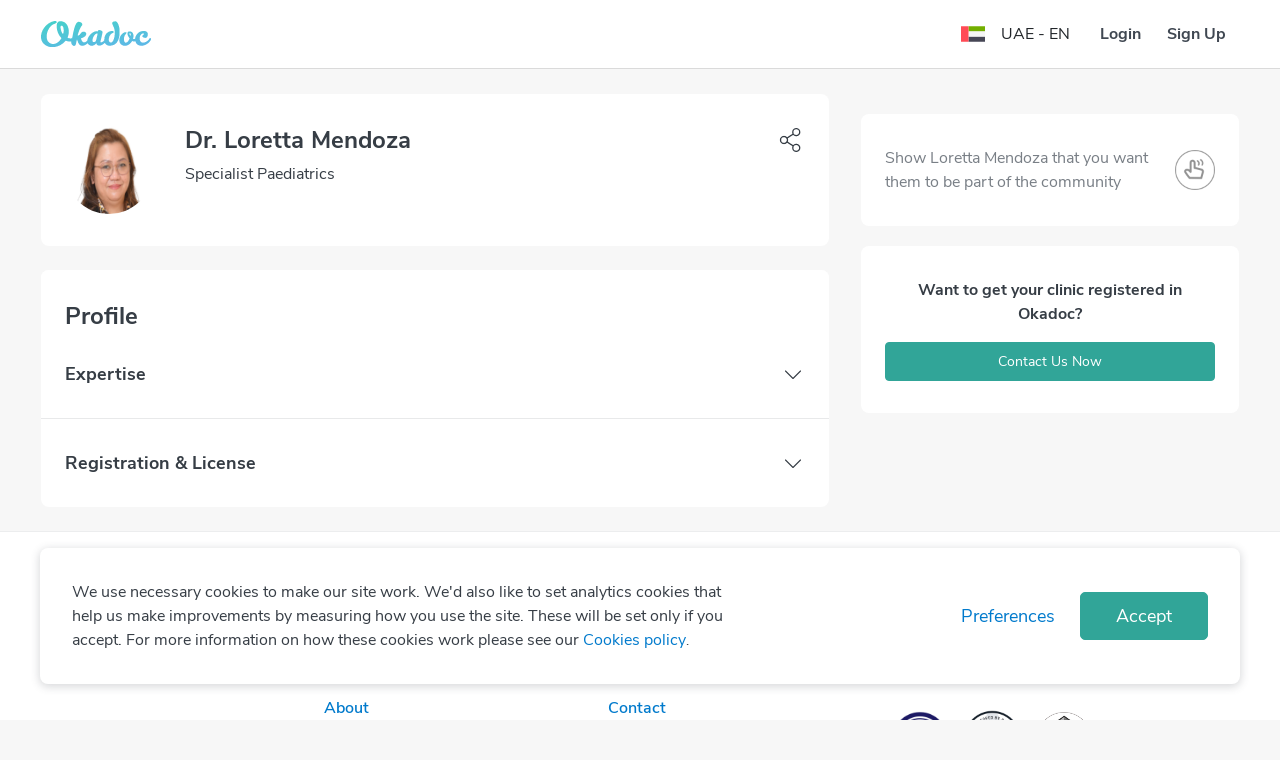

--- FILE ---
content_type: text/html; charset=utf-8
request_url: https://www.okadoc.com/en-ae/doctor/paediatrics/abu-dhabi/loretta-mendoza
body_size: 26492
content:
<!DOCTYPE html><html dir="ltr"><head><meta charSet="utf-8" class="next-head"/><link rel="icon" href="/static/logo/favicon.ico" type="image/png" sizes="16x16" class="next-head"/><title class="next-head">Dr. Loretta Mendoza Specialist Paediatrics in Abu Dhabi | Book an appointment online</title><meta name="description" content="Dr. Loretta Mendoza is a Specialist Paediatrics in Abu Dhabi. Book, manage or cancel appointments online" class="next-head"/><meta name="keywords" content="Okadoc" class="next-head"/><link rel="alternate" href="https://www.okadoc.com/en-qa/doctor/paediatrics/abu-dhabi/loretta-mendoza" hrefLang="en-qa" class="next-head"/><link rel="alternate" href="https://www.okadoc.com/ar-qa/doctor/paediatrics/abu-dhabi/loretta-mendoza" hrefLang="ar-qa" class="next-head"/><link rel="alternate" href="https://www.okadoc.com/en-kw/doctor/paediatrics/abu-dhabi/loretta-mendoza" hrefLang="en-kw" class="next-head"/><link rel="alternate" href="https://www.okadoc.com/ar-kw/doctor/paediatrics/abu-dhabi/loretta-mendoza" hrefLang="ar-kw" class="next-head"/><link rel="alternate" href="https://www.okadoc.com/ar-ae/doctor/paediatrics/abu-dhabi/loretta-mendoza" hrefLang="ar-ae" class="next-head"/><link rel="alternate" href="https://www.okadoc.com/ar-sa/doctor/paediatrics/abu-dhabi/loretta-mendoza" hrefLang="ar-sa" class="next-head"/><link rel="alternate" href="https://www.okadoc.com/en-sa/doctor/paediatrics/abu-dhabi/loretta-mendoza" hrefLang="en-sa" class="next-head"/><link rel="alternate" href="https://www.okadoc.com/id-id/doctor/paediatrics/abu-dhabi/loretta-mendoza" hrefLang="id-id" class="next-head"/><link rel="alternate" href="https://www.okadoc.com/en-id/doctor/paediatrics/abu-dhabi/loretta-mendoza" hrefLang="en-id" class="next-head"/><link rel="alternate" href="https://www.okadoc.com/fr-dz/doctor/paediatrics/abu-dhabi/loretta-mendoza" hrefLang="fr-dz" class="next-head"/><link rel="alternate" href="https://www.okadoc.com/en-eg/doctor/paediatrics/abu-dhabi/loretta-mendoza" hrefLang="en-eg" class="next-head"/><link rel="alternate" href="https://www.okadoc.com/ar-eg/doctor/paediatrics/abu-dhabi/loretta-mendoza" hrefLang="ar-eg" class="next-head"/><meta property="og:title" content="Dr. Loretta Mendoza Specialist Paediatrics in Abu Dhabi | Book appointment on Okadoc.com" class="next-head"/><meta property="og:description" content="Dr. Loretta Mendoza is a Specialist Paediatrics in Abu Dhabi. Book appointments online, view fees, user feedback for Dr. Loretta Mendoza | Okadoc" class="next-head"/><meta property="og:url" content="https://www.okadoc.com/en-ae/doctor/paediatrics/abu-dhabi/loretta-mendoza" class="next-head"/><meta property="og:image" content="https://img.okadoc.com/plain/200x200/photos/practitioner/photo/116577/okadoc-doctor-specialist-paediatrics-loretta-mendoza-20220330075111.jpg" class="next-head"/><link rel="canonical" href="https://www.okadoc.com/en-ae/doctor/paediatrics/abu-dhabi/loretta-mendoza" class="next-head"/><link rel="preload" href="/nupatient/_next/static/jrSSADUbgixkh6xKYEMVY/pages/doctor-detail.js" as="script"/><link rel="preload" href="/nupatient/_next/static/jrSSADUbgixkh6xKYEMVY/pages/_app.js" as="script"/><link rel="preload" href="/nupatient/_next/static/jrSSADUbgixkh6xKYEMVY/pages/_error.js" as="script"/><link rel="preload" href="/nupatient/_next/static/chunks/82.072f9e9d73b440bee8c9.js" as="script"/><link rel="preload" href="/nupatient/_next/static/runtime/webpack-5804647843b9bdacab02.js" as="script"/><link rel="preload" href="/nupatient/_next/static/chunks/commons~748942c6.f263ecfab1a7791fb975.js" as="script"/><link rel="preload" href="/nupatient/_next/static/chunks/commons~db300d2f.6b244e4195750c9875c7.js" as="script"/><link rel="preload" href="/nupatient/_next/static/chunks/commons~1f20a385.4c3add0e0dbff5c74deb.js" as="script"/><link rel="preload" href="/nupatient/_next/static/chunks/commons~690b702c.9ef03ffa3e61d99bd3bf.js" as="script"/><link rel="preload" href="/nupatient/_next/static/chunks/commons~b58f7129.81285f4fe043844b5b45.js" as="script"/><link rel="preload" href="/nupatient/_next/static/chunks/commons~f68437cc.dbc422719c0ea96349e6.js" as="script"/><link rel="preload" href="/nupatient/_next/static/chunks/commons~fd731fb0.247a801249c79f39f676.js" as="script"/><link rel="preload" href="/nupatient/_next/static/chunks/commons~3f764be9.7a5c6b8e899f1781d5d3.js" as="script"/><link rel="preload" href="/nupatient/_next/static/chunks/commons~f734b0c6.4398d2ecd97f485cf4b7.js" as="script"/><link rel="preload" href="/nupatient/_next/static/chunks/commons~ec8c427e.21356c759eca631da56e.js" as="script"/><link rel="preload" href="/nupatient/_next/static/chunks/commons~cfbf0a2e.c38b9df8d07d20ab6b3c.js" as="script"/><link rel="preload" href="/nupatient/_next/static/chunks/commons~b8f0d581.47f1c28a3883a170ccec.js" as="script"/><link rel="preload" href="/nupatient/_next/static/chunks/commons~4d4f626c.64d59cdd266d7ff5911c.js" as="script"/><link rel="preload" href="/nupatient/_next/static/chunks/commons~21833f8f.6232b3de7ea2714f1b24.js" as="script"/><link rel="preload" href="/nupatient/_next/static/chunks/commons~bdb51c54.842c33367fa54788e4a1.js" as="script"/><link rel="preload" href="/nupatient/_next/static/chunks/libs~690b702c.45432e3ef499e975c720.js" as="script"/><link rel="preload" href="/nupatient/_next/static/runtime/main-43e2987736e6fac51c1b.js" as="script"/><link rel="preload" href="/nupatient/_next/static/chunks/layouts~f734b0c6.4d3d8de85ee797e5bfab.js" as="script"/><link rel="stylesheet" href="/nupatient/_next/static/css/commons~f68437cc.1e7a58ab.chunk.css"/><link rel="stylesheet" href="/nupatient/_next/static/css/commons~fd731fb0.abe598d4.chunk.css"/><link rel="stylesheet" href="/nupatient/_next/static/css/commons~f734b0c6.faea1e39.chunk.css"/><link rel="stylesheet" href="/nupatient/_next/static/css/commons~ec8c427e.9bc88db2.chunk.css"/><link rel="stylesheet" href="/nupatient/_next/static/css/commons~b8f0d581.5cbaf792.chunk.css"/><link rel="stylesheet" href="/nupatient/_next/static/css/commons~21833f8f.6a350a90.chunk.css"/><link rel="stylesheet" href="/nupatient/_next/static/css/commons~bdb51c54.554e422f.chunk.css"/><link rel="stylesheet" href="/nupatient/_next/static/css/static/jrSSADUbgixkh6xKYEMVY/pages/doctor-detail.js.c1aac593.chunk.css"/><link rel="stylesheet" href="/nupatient/_next/static/css/static/jrSSADUbgixkh6xKYEMVY/pages/_error.js.bac9d214.chunk.css"/><style data-styled="gsFUMY dGxtAz gdlQDZ hzvOVV cDIJYz hMipp jfVjkP cZNpCL hgWMjB hIyufA hxRduG iHzwhY iNUILs jeJOmh gzGQgp hYPqej gWcbdI fBpzrU dZrrst gWYSLd huguru dyYGax bCLYk ftfePR GwtfM jgAeSY hqJrzt gwThtA bvZTxR fROrUh jvkNVv ixbpAz bKgFfr cuFNZY" data-styled-version="4.4.1">
/* sc-component-id: component__Text-sc-10rb7r0-0 */
.cDIJYz.cDIJYz.cDIJYz{font-size:24px;font-weight:700;color:#363D45;margin-bottom:0px;unicode-bidi:unset;}.hMipp.hMipp.hMipp{font-size:18px;font-weight:700;color:#363D45;margin-bottom:0px;unicode-bidi:unset;}
/* sc-component-id: Sidebar__ModalSidebar-sc-17c3qzk-0 */
.hzvOVV .modal-dialog .modal-content{max-width:300px !important;}
/* sc-component-id: styles__HamburgerMenu-sc-105357r-0 */
.dGxtAz.dGxtAz.dGxtAz.sidebar-button > .btn{font-size:24px;}
/* sc-component-id: styles__ArrowBack-sc-105357r-1 */
.gdlQDZ{-webkit-transform:none;-ms-transform:none;transform:none;}
/* sc-component-id: styles__NavbarWrapper-sc-105357r-11 */
.gsFUMY.gsFUMY.gsFUMY{-webkit-transition:.3s all ease;transition:.3s all ease;background-color:#FFFF;border-bottom:1px solid #dadada !important;} .gsFUMY.gsFUMY.gsFUMY .navbar{border-bottom:initial;} .gsFUMY.gsFUMY.gsFUMY .navbar--sticky.navbar{border-bottom:1px solid #ffffff !important;} .gsFUMY.gsFUMY.gsFUMY ~ .hero-section{padding-top:89px;padding-bottom:20px;}
/* sc-component-id: content-page__FooterContainer-sc-brz0t4-0 */
.iNUILs{border-top:1px solid #ecedee;background-color:#FFF;padding-bottom:104px;padding-top:96px;} @media only screen and (max-width:767px){.iNUILs{padding:56px 0;}}
/* sc-component-id: content-page__FooterWrapper-sc-brz0t4-1 */
.jeJOmh{display:-webkit-box;display:-webkit-flex;display:-ms-flexbox;display:flex;-webkit-flex-flow:row nowrap;-ms-flex-flow:row nowrap;flex-flow:row nowrap;padding-left:15px;padding-right:15px;} @media only screen and (max-width:767px){.jeJOmh{-webkit-flex-flow:column wrap;-ms-flex-flow:column wrap;flex-flow:column wrap;width:100%;}} @media only screen and (min-width:768px) and (max-width:991px){.jeJOmh{margin-left:auto;margin-right:auto;max-width:720px;}} @media only screen and (min-width:992px) and (max-width:1199px){.jeJOmh{margin-left:auto;margin-right:auto;max-width:960px;}} @media only screen and (min-width:1200px){.jeJOmh{margin-left:auto;margin-right:auto;max-width:1230px;}}
/* sc-component-id: content-page__FooterItem-sc-brz0t4-2 */
@media only screen and (max-width:767px){.gzGQgp{width:100% !important;}} @media only screen and (min-width:768px) and (max-width:991px){.gzGQgp{-webkit-flex:0 0 27%;-ms-flex:0 0 27%;flex:0 0 27%;max-width:27%;}} @media only screen and (min-width:992px) and (max-width:1199px){.gzGQgp{-webkit-flex:0 0 23.33333%;-ms-flex:0 0 23.33333%;flex:0 0 23.33333%;max-width:23.33333%;}} @media only screen and (min-width:1200px){.gzGQgp{-webkit-flex:0 0 23.66666%;-ms-flex:0 0 23.66666%;flex:0 0 23.66666%;max-width:23.66666%;}}@media only screen and (max-width:767px){.hYPqej{width:100% !important;margin-top:40px;}} @media only screen and (min-width:768px) and (max-width:991px){.hYPqej{-webkit-flex:0 0 27%;-ms-flex:0 0 27%;flex:0 0 27%;max-width:27%;}} @media only screen and (min-width:992px) and (max-width:1199px){.hYPqej{-webkit-flex:0 0 23.33333%;-ms-flex:0 0 23.33333%;flex:0 0 23.33333%;max-width:23.33333%;}} @media only screen and (min-width:1200px){.hYPqej{-webkit-flex:0 0 23.66666%;-ms-flex:0 0 23.66666%;flex:0 0 23.66666%;max-width:23.66666%;}}@media only screen and (max-width:767px){.gWcbdI{width:100% !important;margin-top:48px;}} @media only screen and (min-width:768px) and (max-width:991px){.gWcbdI{-webkit-flex:0 0 27%;-ms-flex:0 0 27%;flex:0 0 27%;max-width:27%;}} @media only screen and (min-width:992px) and (max-width:1199px){.gWcbdI{-webkit-flex:0 0 23.33333%;-ms-flex:0 0 23.33333%;flex:0 0 23.33333%;max-width:23.33333%;}} @media only screen and (min-width:1200px){.gWcbdI{-webkit-flex:0 0 23.66666%;-ms-flex:0 0 23.66666%;flex:0 0 23.66666%;max-width:23.66666%;}}@media only screen and (max-width:767px){.fBpzrU{width:100% !important;margin-top:48px;}} @media only screen and (min-width:768px) and (max-width:991px){.fBpzrU{-webkit-flex:0 0 19%;-ms-flex:0 0 19%;flex:0 0 19%;max-width:19%;}} @media only screen and (min-width:992px) and (max-width:1199px){.fBpzrU{-webkit-flex:0 0 30%;-ms-flex:0 0 30%;flex:0 0 30%;max-width:30%;}} @media only screen and (min-width:1200px){.fBpzrU{-webkit-flex:0 0 29%;-ms-flex:0 0 29%;flex:0 0 29%;max-width:29%;}}
/* sc-component-id: content-page__FooterItemLogoOkadoc-sc-brz0t4-3 */
.dZrrst{height:32px;width:130px;} @media only screen and (max-width:767px){.dZrrst{height:24px;width:99px;}}
/* sc-component-id: content-page__FooterItemTitle-sc-brz0t4-4 */
.gWYSLd{color:#363D45;font-weight:700;font-size:24px;font-style:normal;} @media only screen and (max-width:767px){.gWYSLd{font-size:18px;}}
/* sc-component-id: content-page__FooterItemLinkContainer-sc-brz0t4-5 */
.huguru{margin-top:32px;} @media only screen and (max-width:767px){.huguru{margin-top:24px;}}
/* sc-component-id: content-page__FooterItemLinkHref-sc-brz0t4-6 */
.dyYGax{color:#007ACC;display:block;font-size:16px;font-style:normal;font-weight:600;} .dyYGax:hover{color:#007ACC;-webkit-text-decoration:underline;text-decoration:underline;} .dyYGax:not(:last-child){margin-bottom:16px;} @media only screen and (max-width:767px){.dyYGax{font-weight:400;}}
/* sc-component-id: content-page__FooterItemSocialContainer-sc-brz0t4-7 */
.bCLYk{display:-webkit-box;display:-webkit-flex;display:-ms-flexbox;display:flex;margin:0 -8px;-webkit-flex-wrap:wrap;-ms-flex-wrap:wrap;flex-wrap:wrap;} @media only screen and (max-width:767px){.bCLYk{-webkit-box-pack:center;-webkit-justify-content:center;-ms-flex-pack:center;justify-content:center;}} @media only screen and (min-width:768px) and (max-width:991px){.bCLYk{-webkit-flex-wrap:wrap;-ms-flex-wrap:wrap;flex-wrap:wrap;margin:-8px;}} @media only screen and (min-width:992px) and (max-width:1199px){.bCLYk{-webkit-flex-wrap:wrap;-ms-flex-wrap:wrap;flex-wrap:wrap;margin:-8px;}}
/* sc-component-id: content-page__FooterItemSocialLinkHref-sc-brz0t4-8 */
.ftfePR{margin:0 8px;} @media only screen and (min-width:768px) and (max-width:991px){.ftfePR{margin:8px;}} @media only screen and (min-width:992px) and (max-width:1199px){.ftfePR{margin:8px;}}
/* sc-component-id: content-page__FooterItemSocialLinkWrapper-sc-brz0t4-9 */
.GwtfM{-webkit-align-items:center;-webkit-box-align:center;-ms-flex-align:center;align-items:center;background-color:#E5F2FA !important;border-radius:50%;display:-webkit-box;display:-webkit-flex;display:-ms-flexbox;display:flex;height:56px;-webkit-box-pack:center;-webkit-justify-content:center;-ms-flex-pack:center;justify-content:center;width:56px;} .GwtfM img{height:24px;width:24px;} @media only screen and (max-width:767px){.GwtfM{height:48px;width:48px;}.GwtfM img{height:20.57px;width:20.57px;}}
/* sc-component-id: content-page__FooterItemISOHref-sc-brz0t4-10 */
.jgAeSY{margin:24px 4px;} @media only screen and (min-width:768px) and (max-width:991px){.jgAeSY{margin:16px 8px;}} @media only screen and (min-width:992px) and (max-width:1199px){.jgAeSY{margin:16px 8px;}}.hqJrzt{margin:24px 4px;pointer-events:none;cursor:default;} @media only screen and (min-width:768px) and (max-width:991px){.hqJrzt{margin:16px 8px;}} @media only screen and (min-width:992px) and (max-width:1199px){.hqJrzt{margin:16px 8px;}}
/* sc-component-id: content-page__FooterItemISOInvisible-sc-brz0t4-11 */
.bvZTxR{-webkit-align-items:center;-webkit-box-align:center;-ms-flex-align:center;align-items:center;border-radius:50%;display:-webkit-box;display:-webkit-flex;display:-ms-flexbox;display:flex;-webkit-box-pack:center;-webkit-justify-content:center;-ms-flex-pack:center;justify-content:center;width:64px;height:64px;} @media only screen and (max-width:767px){.bvZTxR{height:56px;width:56px;}}
/* sc-component-id: content-page__FooterItemISOWrapper-sc-brz0t4-12 */
.gwThtA{-webkit-align-items:center;-webkit-box-align:center;-ms-flex-align:center;align-items:center;border-radius:50%;display:-webkit-box;display:-webkit-flex;display:-ms-flexbox;display:flex;-webkit-box-pack:center;-webkit-justify-content:center;-ms-flex-pack:center;justify-content:center;width:64px;height:64px;} .gwThtA img{height:64px;width:64px;object-fit:contain;} @media only screen and (max-width:767px){.gwThtA{height:56px;width:56px;}.gwThtA img{height:56px;width:56px;object-fit:contain;}}
/* sc-component-id: content-page__CopyrightContainer-sc-brz0t4-13 */
.fROrUh{background-color:#FFF;border-top:1px solid #ecedee;padding:40px 0;} @media only screen and (max-width:767px){.fROrUh{padding:32px 0;}}
/* sc-component-id: content-page__CopyrightWrapper-sc-brz0t4-14 */
.jvkNVv{display:-webkit-box;display:-webkit-flex;display:-ms-flexbox;display:flex;-webkit-flex-flow:row nowrap;-ms-flex-flow:row nowrap;flex-flow:row nowrap;padding-left:15px;padding-right:15px;} @media only screen and (max-width:767px){.jvkNVv{-webkit-flex-flow:column wrap;-ms-flex-flow:column wrap;flex-flow:column wrap;width:100%;}} @media only screen and (min-width:768px) and (max-width:991px){.jvkNVv{margin-left:auto;margin-right:auto;max-width:720px;}} @media only screen and (min-width:992px) and (max-width:1199px){.jvkNVv{margin-left:auto;margin-right:auto;max-width:960px;}} @media only screen and (min-width:1200px){.jvkNVv{margin-left:auto;margin-right:auto;max-width:1230px;}}
/* sc-component-id: content-page__CopyrightItem-sc-brz0t4-15 */
.ixbpAz{display:-webkit-box;display:-webkit-flex;display:-ms-flexbox;display:flex;-webkit-box-pack:start;-webkit-justify-content:flex-start;-ms-flex-pack:start;justify-content:flex-start;} .ixbpAz div{display:-webkit-box;display:-webkit-flex;display:-ms-flexbox;display:flex;margin:0 -24px;} @media only screen and (max-width:767px){.ixbpAz div{-webkit-flex-flow:column wrap;-ms-flex-flow:column wrap;flex-flow:column wrap;}} .ixbpAz small{color:#363D45;font-style:normal;font-weight:400;font-size:16px;} @media only screen and (max-width:767px){.ixbpAz{-webkit-box-pack:center;-webkit-justify-content:center;-ms-flex-pack:center;justify-content:center;-webkit-order:1;-ms-flex-order:1;order:1;margin-top:32px;text-align:center;}} @media only screen and (max-width:767px){.ixbpAz{width:100%;}} @media only screen and (min-width:768px){.ixbpAz{-webkit-flex:0 0 50%;-ms-flex:0 0 50%;flex:0 0 50%;max-width:50%;}}.bKgFfr{display:-webkit-box;display:-webkit-flex;display:-ms-flexbox;display:flex;-webkit-box-pack:end;-webkit-justify-content:flex-end;-ms-flex-pack:end;justify-content:flex-end;} .bKgFfr div{display:-webkit-box;display:-webkit-flex;display:-ms-flexbox;display:flex;margin:0 -24px;} @media only screen and (max-width:767px){.bKgFfr div{-webkit-flex-flow:column wrap;-ms-flex-flow:column wrap;flex-flow:column wrap;}} .bKgFfr p{margin:0 24px !important;} .bKgFfr p small{color:#007ACC;cursor:pointer;font-style:normal;font-weight:600;font-size:16px;} .bKgFfr p small:hover{-webkit-text-decoration:underline;text-decoration:underline;} @media only screen and (max-width:767px){.bKgFfr p:not(:last-child){margin:0 24px 24px !important;}} @media only screen and (max-width:767px){.bKgFfr{-webkit-order:0;-ms-flex-order:0;order:0;-webkit-box-pack:start;-webkit-justify-content:flex-start;-ms-flex-pack:start;justify-content:flex-start;}} @media only screen and (max-width:767px){.bKgFfr{width:100%;}} @media only screen and (min-width:768px){.bKgFfr{-webkit-flex:0 0 50%;-ms-flex:0 0 50%;flex:0 0 50%;max-width:50%;}}
/* sc-component-id: styles__ModalWrap-sc-1p5jts3-0 */
@media (max-width:767px){.hxRduG.hxRduG.hxRduG{display:-webkit-box !important;display:-webkit-flex !important;display:-ms-flexbox !important;display:flex !important;-webkit-flex-direction:column;-ms-flex-direction:column;flex-direction:column;-webkit-box-flex:1;-webkit-flex-grow:1;-ms-flex-positive:1;flex-grow:1;padding-left:0px !important;}.hxRduG.hxRduG.hxRduG .modal-dialog{-webkit-flex-direction:initial;-ms-flex-direction:initial;flex-direction:initial;margin:0;display:-webkit-box;display:-webkit-flex;display:-ms-flexbox;display:flex;width:100%;-webkit-box-flex:1;-webkit-flex-grow:1;-ms-flex-positive:1;flex-grow:1;border-radius:0;-webkit-align-items:flex-end;-webkit-box-align:flex-end;-ms-flex-align:flex-end;align-items:flex-end;}.hxRduG.hxRduG.hxRduG .modal-content{max-height:50% !important;border-radius:20px !important;}} @media (min-width:768px){.hxRduG.hxRduG.hxRduG{-webkit-flex-direction:column;-ms-flex-direction:column;flex-direction:column;}.hxRduG.hxRduG.hxRduG .modal-content{border-radius:12px !important;}.hxRduG.hxRduG.hxRduG .modal-dialog{max-width:480px;}} @media (max-width:576px){.hxRduG.hxRduG.hxRduG.fade .modal-dialog{-webkit-transition:all .3s linear;transition:all .3s linear;-webkit-transform:translate(0,100%) !important;-ms-transform:translate(0,100%) !important;transform:translate(0,100%) !important;}.hxRduG.hxRduG.hxRduG.fade.in .modal-dialog{-webkit-transition:all .3s linear;transition:all .3s linear;-webkit-transform:translate(0,0%) !important;-ms-transform:translate(0,0%) !important;transform:translate(0,0%) !important;}}
/* sc-component-id: styles__Transition-sc-1p5jts3-12 */
.iHzwhY.copy-url-enter{opacity:0;} .iHzwhY.copy-url-enter-active{opacity:1;-webkit-transition:opacity .3s linear;transition:opacity .3s linear;} .iHzwhY.copy-url-exit{opacity:1;} .iHzwhY.copy-url-exit-active{opacity:0;-webkit-transition:opacity .3s linear;transition:opacity .3s linear;}
/* sc-component-id: styles__ModalWrapper-sc-ft2ryj-2 */
@media (max-width:767px){.cuFNZY.cuFNZY.cuFNZY{padding-left:0px !important;display:-webkit-box;display:-webkit-flex;display:-ms-flexbox;display:flex;-webkit-flex-direction:column;-ms-flex-direction:column;flex-direction:column;-webkit-box-flex:1;-webkit-flex-grow:1;-ms-flex-positive:1;flex-grow:1;}.cuFNZY.cuFNZY.cuFNZY .modal-dialog{-webkit-flex-direction:initial;-ms-flex-direction:initial;flex-direction:initial;margin:0;display:-webkit-box;display:-webkit-flex;display:-ms-flexbox;display:flex;width:100%;height:100%;-webkit-box-flex:1;-webkit-flex-grow:1;-ms-flex-positive:1;flex-grow:1;border-radius:0;-webkit-align-items:normal;-webkit-box-align:normal;-ms-flex-align:normal;align-items:normal;-webkit-transform:translate(0,100%);-ms-transform:translate(0,100%);transform:translate(0,100%);}.cuFNZY.cuFNZY.cuFNZY .modal-dialog .modal-content{border-radius:0px;}} @media (min-width:768px){.cuFNZY.cuFNZY.cuFNZY{-webkit-flex-direction:column;-ms-flex-direction:column;flex-direction:column;}.cuFNZY.cuFNZY.cuFNZY .modal-dialog{max-width:468px;}.cuFNZY.cuFNZY.cuFNZY .modal-content{border-radius:12px;}}
/* sc-component-id: styles__Item-sc-cu9p2z-0 */
.cZNpCL.cZNpCL.cZNpCL{border-radius:8px;} .cZNpCL.cZNpCL.cZNpCL:not(:last-child){margin-right:16px;margin-left:0px;}
/* sc-component-id: styles__Flex-sc-cu9p2z-1 */
.jfVjkP{display:-webkit-box;display:-webkit-flex;display:-ms-flexbox;display:flex;-webkit-align-items:center;-webkit-box-align:center;-ms-flex-align:center;align-items:center;margin-top:8px;}
/* sc-component-id: styles__Collapse-sc-19r6fsz-0 */
.hgWMjB .collapse-section-enter{opacity:0.01;-webkit-transform:translateY(-10%);-ms-transform:translateY(-10%);transform:translateY(-10%);} .hgWMjB .collapse-section-enter-active{opacity:1;-webkit-transform:translateY(0);-ms-transform:translateY(0);transform:translateY(0);-webkit-transition:300ms ease-in;transition:300ms ease-in;} .hgWMjB .collapse-section-exit{opacity:1;-webkit-transform:translateY(0);-ms-transform:translateY(0);transform:translateY(0);} .hgWMjB .collapse-section-exit-active{opacity:0.01;-webkit-transform:translateY(-10%);-ms-transform:translateY(-10%);transform:translateY(-10%);-webkit-transition:200ms ease-in;transition:200ms ease-in;}</style><meta charSet="utf-8"/><meta name="viewport" content="width=device-width, initial-scale=1 maximum-scale=1"/><script type="application/ld+json">{
            "@context" : "http://schema.org",
            "@type" : "Organization",
            "name" : "Okadoc",
            "url" : "https://www.okadoc.com/",
            "logo": "https://www.okadoc.com/static/images/logo.png",
            "image": "https://www.okadoc.com/static/images/logo.png",
            "sameAs" : [
                "https://twitter.com/okadoc_uae",
                "https://instagram.com/okadoc_uae",
                "https://www.youtube.com/channel/UCrZjO8F2Yzg3lG0x2emLRLg"
            ],
            "potentialAction": {
                "@type": "SearchAction",
                "target": "https://www.okadoc.com/en-ae/search/result?q={search_term_string}",
                "query-input": "required name=search_term_string"
            }
        }</script><meta name="mobile-web-app-capable" content="yes"/><meta name="apple-mobile-web-app-capable" content="yes"/><meta name="application-name" content="Okadoc"/><meta name="apple-mobile-web-app-title" content="Okadoc"/><meta property="og:site_name" content="Okadoc"/><meta http-equiv="X-UA-Compatible" content="IE=edge,chrome=1"/><script>
                                var data = [{"gender":"Without Profile","visitorLoginState":"Without Profile","countryRegion":"AE|THE MIDDLE EAST","countryCode":"AE","languageCode":"EN","platform":"Desktop"}];
                                var __okaSessionId=function(){var n=(new Date).getTime();if(typeof performance!=="undefined"&&typeof performance.now==="function"){n+=performance.now()}var e="xxxxxxxx-xxxx-4xxx-yxxx-xxxxxxxxxxxx".replace(/[xy]/g,function(e){var x=(n+Math.random()*16)%16|0;n=Math.floor(n/16);return(e==="x"?x:x&3|8).toString(16)});return e+".5u64-"+(new Date).getTime()+"t4mp4n"};var __createOkaSessionId=function(){var e=sessionStorage.getItem("__ok_sessionID");if(e){return e}var x=__okaSessionId();sessionStorage.setItem("__ok_sessionID",x);return x};
                                data[0].sessionID = __createOkaSessionId();
                                <!-- Google Tag Manager -->
                                    (function(w,d,s,l,i,o){w[l]=w[l]||[];for(var da=0;da<o.length;da++){w[l].push(o[da]);}w[l].push({'gtm.start':
                                    new Date().getTime(),event:'gtm.js'});var f=d.getElementsByTagName(s)[0],
                                j =d.createElement(s),dl=l!='dataLayer'?'&l='+l:'';j.async=true;j.src=
                                    'https://www.googletagmanager.com/gtm.js?id='+i+dl;f.parentNode.insertBefore(j,f);
                                    })(window,document,'script','dataLayer','GTM-PL3B4PN', data);
                                    <!-- End Google Tag Manager -->
                                </script><script>
                        (function () {
                            window.onpageshow = function(event) {
                                if (event.persisted) {
                                    window.location.reload();
                                }
                            };
                        })();</script><script>
                            (function(w){
                                if (!w.fbq) {
                                    w.fbq = function(a){ };
                                }
                            })(window);
                            </script><meta name="facebook-domain-verification" content="x26da613khadewrukz1vact0wdyix9"/><script src="https://cdn.onesignal.com/sdks/OneSignalSDK.js" async=""></script><script src="https://maps.googleapis.com/maps/api/js?v=3&amp;libraries=places,geometry&amp;key=AIzaSyB5sCGOXX1eX3o-HfAjY553zOCQsodDL1g"></script></head><body class="responsive "><div id="__next"><section class="styles__NavbarWrapper-sc-105357r-11 gsFUMY nav-search" id="navSearchId"><nav class="navbar"><div class="container"><div class="row flex-nowrap align-items-center justify-content-between"><div class="styles__HamburgerMenu-sc-105357r-0 dGxtAz sidebar-button col-2"><div class="btn btn-link px-0"><div class="d-flex flex-shrink-0"><img class="img-responsive styles__ArrowBack-sc-105357r-1 gdlQDZ img-fluid" width="24px" src="https://img.okadoc.com/photos/block_images/img/icon/od-arrow-left-v2.svg"/></div></div></div><div class=" col-8 col-md-auto navbar-logo align-items-center justify-content-center justify-content-md-start"><a href="/en-ae"><img alt="logo" src="/nupatient/_next/static/src/desktop/assets/images/logo-gradientd3e71557aa5759cf38f1f4973839bfca.svg" class="navbar-logo__img"/></a></div><div class="col-2 col-md-4 d-flex align-items-center justify-content-end"><div class="row"><div class=" col-12"><style data-emotion-css="o02lad-SkeletonTheme">.css-o02lad-SkeletonTheme .react-loading-skeleton{background-color:#E5EEF6;background-image:linear-gradient( 90deg,#E5EEF6,#eff6fc,#E5EEF6 );}</style><div class="css-o02lad-SkeletonTheme"><span><style data-emotion-css="1q79kkk-skeletonStyles-Skeleton animation-bzdot9">.css-1q79kkk-skeletonStyles-Skeleton{background-color:#eee;background-image:linear-gradient( 90deg,#eee,#f5f5f5,#eee );background-size:200px 100%;background-repeat:no-repeat;border-radius:4px;display:inline-block;line-height:1;width:100%;-webkit-animation:animation-bzdot9 1.2s ease-in-out infinite;animation:animation-bzdot9 1.2s ease-in-out infinite;}@-webkit-keyframes animation-bzdot9{0%{background-position:-200px 0;}100%{background-position:calc(200px + 100%) 0;}}@keyframes animation-bzdot9{0%{background-position:-200px 0;}100%{background-position:calc(200px + 100%) 0;}}</style><span class="react-loading-skeleton css-1q79kkk-skeletonStyles-Skeleton" style="height:34px">‌</span></span></div></div></div></div></div></div></nav></section><div class="doctor-profile-page profile-content"><div class="container mt-md-4"><div class="row" id="js-wrapper-scroll"><div class="col-lg-8 col-12 "><div class="card main-profile-card profile-content__section" id="js-main-profile"><div class="card-body px-3 px-md-4 py-4 py-md-32px"><div class="main-profile-card__info" id="js-main-profile-info"><div class="row"><div class="col-12 col-md-9"><div class="d-flex"><div class="img-thumbnail img-thumbnail--profile"><img src="https://img.okadoc.com/plain/200x200/photos/practitioner/photo/116577/okadoc-doctor-specialist-paediatrics-loretta-mendoza-20220330075111.jpg" class="img-thumbnail__image" alt="Dr. Loretta Mendoza Profile Photo"/></div><div class="profile-info-main ml-3 ml-md-32px text-left"><div class="mb-2"><h1 class="component__Text-sc-10rb7r0-0 cDIJYz align-middle">Dr. Loretta Mendoza</h1></div><p class="text-section">Specialist Paediatrics</p><div class="styles__Flex-sc-cu9p2z-1 jfVjkP"><span><style data-emotion-css="1q79kkk-skeletonStyles-Skeleton animation-bzdot9">.css-1q79kkk-skeletonStyles-Skeleton{background-color:#eee;background-image:linear-gradient( 90deg,#eee,#f5f5f5,#eee );background-size:200px 100%;background-repeat:no-repeat;border-radius:4px;display:inline-block;line-height:1;width:100%;-webkit-animation:animation-bzdot9 1.2s ease-in-out infinite;animation:animation-bzdot9 1.2s ease-in-out infinite;}@-webkit-keyframes animation-bzdot9{0%{background-position:-200px 0;}100%{background-position:calc(200px + 100%) 0;}}@keyframes animation-bzdot9{0%{background-position:-200px 0;}100%{background-position:calc(200px + 100%) 0;}}</style><span class="react-loading-skeleton styles__Item-sc-cu9p2z-0 cZNpCL css-1q79kkk-skeletonStyles-Skeleton" style="width:100px;height:36px">‌</span><style data-emotion-css="1q79kkk-skeletonStyles-Skeleton animation-bzdot9">.css-1q79kkk-skeletonStyles-Skeleton{background-color:#eee;background-image:linear-gradient( 90deg,#eee,#f5f5f5,#eee );background-size:200px 100%;background-repeat:no-repeat;border-radius:4px;display:inline-block;line-height:1;width:100%;-webkit-animation:animation-bzdot9 1.2s ease-in-out infinite;animation:animation-bzdot9 1.2s ease-in-out infinite;}@-webkit-keyframes animation-bzdot9{0%{background-position:-200px 0;}100%{background-position:calc(200px + 100%) 0;}}@keyframes animation-bzdot9{0%{background-position:-200px 0;}100%{background-position:calc(200px + 100%) 0;}}</style><span class="react-loading-skeleton styles__Item-sc-cu9p2z-0 cZNpCL css-1q79kkk-skeletonStyles-Skeleton" style="width:100px;height:36px">‌</span></span></div></div></div></div><div class="col-3 text-right d-none d-md-block"><div class="pointer"><img src="https://img.okadoc.com/photos/block_images/img/icon/od-share-outline.svg" class="img-fluid" alt="share" width="28px"/></div></div></div></div></div></div><div></div><div id="js-profile-section"><section class="card profile-detail-card profile-content__section"><div class="card-header pb-4 pb-md-32px"><h2 class="component__Text-sc-10rb7r0-0 cDIJYz m-0">Profile</h2></div><div class="card-body pt-0"><div class="row profile-card__clinic-list"><div class="col-12 profile-card__clinic-item single-collapse "><div class="d-flex align-items-center pointer justify-content-between single-collapse__button" id="symptoms-section"><h3 class="component__Text-sc-10rb7r0-0 hMipp m-0">Expertise</h3><img src="https://img.okadoc.com/photos/block_images/img/icon/od-collapse-arrow.svg" class="img-fluid collapse-arrow profile-collapse-icon" alt="expand profile doctor subsection"/></div><div class="styles__Collapse-sc-19r6fsz-0 hgWMjB"></div></div><div class="col-12 profile-card__clinic-item single-collapse "><div class="d-flex align-items-center pointer justify-content-between single-collapse__button" id="registrations-section"><h3 class="component__Text-sc-10rb7r0-0 hMipp m-0">Registration &amp; License</h3><img src="https://img.okadoc.com/photos/block_images/img/icon/od-collapse-arrow.svg" class="img-fluid collapse-arrow profile-collapse-icon" alt="expand profile doctor subsection"/></div><div class="styles__Collapse-sc-19r6fsz-0 hgWMjB"></div></div></div></div></section></div></div><div class="sticky-outer-wrapper col-lg-4 col-12 pb-4 d-none d-lg-block"><div class="sticky-inner-wrapper" style="position:relative;top:0px"><div class="styles__WidgetWrap-sc-1ygkzoo-11 hIyufA"><div class="vertical-column__item d-none d-lg-block skeleton"><div class="card no-border bg-light-yellow loading-container"><div class="square square--lg"></div><div class="loading-indicator"></div></div><div class="card no-border bg-light-yellow loading-container"><div class="square square--lg"></div><div class="loading-indicator"></div></div><div class="card no-border bg-light-yellow loading-container"><div class="square square--lg"></div><div class="loading-indicator"></div></div><div class="card no-border bg-light-yellow loading-container"><div class="square square--lg"></div><div class="loading-indicator"></div></div><div class="card no-border bg-light-yellow loading-container"><div class="square square--lg"></div><div class="loading-indicator"></div></div><div class="card no-border bg-light-yellow loading-container"><div class="square square--lg"></div><div class="loading-indicator"></div></div><div class="card no-border bg-light-yellow loading-container"><div class="square square--lg"></div><div class="loading-indicator"></div></div><div class="card no-border bg-light-yellow loading-container"><div class="square square--lg"></div><div class="loading-indicator"></div></div></div></div></div></div></div></div></div><div class="d-md-none "><div class="card card--sticky-booking " id="js-sticky-booking"><div class="card-body p-3"><div class="d-flex flex-nowrap align-items-center"><div class="img-thumbnail-badge"><div class="img-thumbnail img-thumbnail--small"><img alt="doctor photo" src="https://img.okadoc.com/plain/200x200/photos/practitioner/photo/116577/okadoc-doctor-specialist-paediatrics-loretta-mendoza-20220330075111.jpg" class="img-thumbnail__image"/></div></div><div class="flex-grow-1 px-3 min-width-0"><p class="mb-1 text-truncate"><span class="text-section">Dr. Loretta Mendoza</span></p><p class="m-0 text-truncate"><span class="text-14"></span></p></div><div class="btn btn-gray btn-gray--border py-12px px-35px d-flex align-items-center flex-shrink-0"><span class="text-blue text-18">Call</span></div></div></div></div></div><div class="content-page__FooterContainer-sc-brz0t4-0 iNUILs"><div class="content-page__FooterWrapper-sc-brz0t4-1 jeJOmh"><div id="logo" class="content-page__FooterItem-sc-brz0t4-2 gzGQgp"><img src="/nupatient/_next/static/src/desktop/assets/images/logo-gradientd3e71557aa5759cf38f1f4973839bfca.svg" alt="footer-logo" class="content-page__FooterItemLogoOkadoc-sc-brz0t4-3 dZrrst"/></div><div id="about" class="content-page__FooterItem-sc-brz0t4-2 hYPqej"><div class="content-page__FooterItemTitle-sc-brz0t4-4 gWYSLd">About Okadoc</div><div class="content-page__FooterItemLinkContainer-sc-brz0t4-5 huguru"><a href="https://www.okadoc.com/en-ae/about-okadoc" class="content-page__FooterItemLinkHref-sc-brz0t4-6 dyYGax">About</a><a href="https://www.okadoc.com/en-ae/pro" class="content-page__FooterItemLinkHref-sc-brz0t4-6 dyYGax">Okadoc for Doctors</a><a href="https://www.okadoc.com/en-ae/press" class="content-page__FooterItemLinkHref-sc-brz0t4-6 dyYGax">Press</a><a href="https://www.okadoc.com/en-ae/blog" class="content-page__FooterItemLinkHref-sc-brz0t4-6 dyYGax">Blog</a></div></div><div id="help" class="content-page__FooterItem-sc-brz0t4-2 gWcbdI"><div class="content-page__FooterItemTitle-sc-brz0t4-4 gWYSLd">Help</div><div class="content-page__FooterItemLinkContainer-sc-brz0t4-5 huguru"><a href="https://www.okadoc.com/en-ae/contact-us" class="content-page__FooterItemLinkHref-sc-brz0t4-6 dyYGax">Contact</a></div></div><div id="social-media" class="content-page__FooterItem-sc-brz0t4-2 fBpzrU"><div class="content-page__FooterItemSocialContainer-sc-brz0t4-7 bCLYk"><a href="https://www.facebook.com/Okadoc/" target="_blank" rel="noopener noreferrer" class="content-page__FooterItemSocialLinkHref-sc-brz0t4-8 ftfePR"><div class="content-page__FooterItemSocialLinkWrapper-sc-brz0t4-9 GwtfM"><img src="https://img.okadoc.com/photos/block_images/img/icon/od-facebook.svg" alt="icon-facebook"/></div></a><a href="https://twitter.com/okadoc_uae" target="_blank" rel="noopener noreferrer" class="content-page__FooterItemSocialLinkHref-sc-brz0t4-8 ftfePR"><div class="content-page__FooterItemSocialLinkWrapper-sc-brz0t4-9 GwtfM"><img src="https://img.okadoc.com/photos/block_images/img/icon/od-twitter.svg" alt="icon-twitter"/></div></a><a href="https://www.instagram.com/okadoc_uae/" target="_blank" rel="noopener noreferrer" class="content-page__FooterItemSocialLinkHref-sc-brz0t4-8 ftfePR"><div class="content-page__FooterItemSocialLinkWrapper-sc-brz0t4-9 GwtfM"><img src="https://img.okadoc.com/photos/block_images/img/icon/od-instagram-white.svg" alt="icon-instagram"/></div></a><a href="https://www.linkedin.com/company/okadoc/" target="_blank" rel="noopener noreferrer" class="content-page__FooterItemSocialLinkHref-sc-brz0t4-8 ftfePR"><div class="content-page__FooterItemSocialLinkWrapper-sc-brz0t4-9 GwtfM"><img src="https://img.okadoc.com/photos/block_images/img/icon/od-linkedin-blue.svg" alt="icon-linkedin"/></div></a><a href="https://www.youtube.com/channel/UCrZjO8F2Yzg3lG0x2emLRLg" target="_blank" rel="noopener noreferrer" class="content-page__FooterItemSocialLinkHref-sc-brz0t4-8 ftfePR"><div class="content-page__FooterItemSocialLinkWrapper-sc-brz0t4-9 GwtfM"><img src="https://img.okadoc.com/photos/block_images/img/icon/od-youtube.svg" alt="icon-youtube"/></div></a><a class="content-page__FooterItemISOHref-sc-brz0t4-10 jgAeSY d-none d-md-flex" href="https://img.okadoc.com/photos/block_images/img/certificates/ISO_IEC_27001_2022.pdf" target="_blank"><div class="content-page__FooterItemISOWrapper-sc-brz0t4-12 gwThtA"><img src="https://img.okadoc.com/photos/block_images/img/iso27001/iso-ias.png" alt="iso-ISO 27001"/></div></a><a class="content-page__FooterItemISOHref-sc-brz0t4-10 hqJrzt d-none d-md-flex" target="_blank"><div class="content-page__FooterItemISOWrapper-sc-brz0t4-12 gwThtA"><img src="https://img.okadoc.com/photos/block_images/img/iso27001/iso-soc2.png" alt="iso-SOC 2"/></div></a><a class="content-page__FooterItemISOHref-sc-brz0t4-10 jgAeSY d-none d-md-flex" href="https://img.okadoc.com/photos/block_images/img/certificates/HIPAA-_OKADOC_TECHNOLOGIES_FZ-LLC-2025.pdf" target="_blank"><div class="content-page__FooterItemISOWrapper-sc-brz0t4-12 gwThtA"><img src="https://img.okadoc.com/photos/block_images/img/certificates/logo-hipaa-compliant-circle3.png" alt="iso-HIPAA Compliant"/></div></a></div><div class="content-page__FooterItemSocialContainer-sc-brz0t4-7 bCLYk"><a class="content-page__FooterItemISOHref-sc-brz0t4-10 jgAeSY d-md-none d-flex" href="https://img.okadoc.com/photos/block_images/img/certificates/ISO_IEC_27001_2022.pdf" target="_blank"><div class="content-page__FooterItemISOWrapper-sc-brz0t4-12 gwThtA"><img src="https://img.okadoc.com/photos/block_images/img/iso27001/iso-ias.png" alt="iso-ISO 27001"/></div></a><a class="content-page__FooterItemISOHref-sc-brz0t4-10 hqJrzt d-md-none d-flex" target="_blank"><div class="content-page__FooterItemISOWrapper-sc-brz0t4-12 gwThtA"><img src="https://img.okadoc.com/photos/block_images/img/iso27001/iso-soc2.png" alt="iso-SOC 2"/></div></a><a class="content-page__FooterItemISOHref-sc-brz0t4-10 jgAeSY d-md-none d-flex" href="https://img.okadoc.com/photos/block_images/img/certificates/HIPAA-_OKADOC_TECHNOLOGIES_FZ-LLC-2025.pdf" target="_blank"><div class="content-page__FooterItemISOWrapper-sc-brz0t4-12 gwThtA"><img src="https://img.okadoc.com/photos/block_images/img/certificates/logo-hipaa-compliant-circle3.png" alt="iso-HIPAA Compliant"/></div></a><a class="content-page__FooterItemISOHref-sc-brz0t4-10 hqJrzt d-md-none d-flex"><div class="content-page__FooterItemISOInvisible-sc-brz0t4-11 bvZTxR"></div></a><a class="content-page__FooterItemISOHref-sc-brz0t4-10 hqJrzt d-md-none d-flex"><div class="content-page__FooterItemISOInvisible-sc-brz0t4-11 bvZTxR"></div></a></div></div></div></div><div class="content-page__CopyrightContainer-sc-brz0t4-13 fROrUh"><div class="content-page__CopyrightWrapper-sc-brz0t4-14 jvkNVv"><div id="copyright" class="content-page__CopyrightItem-sc-brz0t4-15 ixbpAz"><small>© Copyright <!-- -->2026<!-- --> Okadoc Technologies FZ-LLC</small></div><div id="terms" class="content-page__CopyrightItem-sc-brz0t4-15 bKgFfr"><div><p class="link-blue"><small>Privacy Policy</small></p><p class="link-blue"><small>Terms of Use</small></p><p class="link-blue"><small>Cookie Policy</small></p></div></div></div></div><div class="loading-modal "><div class="container"><div class="d-flex align-items-center flex-fill justify-content-center flex-column"><div class="loading-dots justify-content-center"><div style="width:180px;height:180px"></div></div></div></div></div></div><script>__NEXT_DATA__ = {"props":{"pageProps":{"pageProps":{"query":{"lang":"en","country":"ae","specialityTitle":"doctor","speciality":"paediatrics","city":"abu-dhabi","name":"loretta-mendoza","countryList":[{"country_name":"Qatar","country_code":"qa","flag":"https://img.okadoc.com/photos/countries-circ/qa-circular.svg","currency":"QAR","languages":[{"language":"English","language_code":"en","native_language":"English","url":"/en-qa","extra_attributes":{"about":[{"link":"https://www.okadoc.com/en-qa/about-okadoc","name":"About"},{"link":"https://www.okadoc.com/en-qa/pro","name":"Okadoc for Doctors"},{"link":"https://www.okadoc.com/en-qa/press","name":"Press"},{"link":"https://www.okadoc.com/blog","name":"Blog"}],"certification":[{"icon":"https://img.okadoc.com/photos/block_images/img/iso27001/iso-ias.png","link":"https://img.okadoc.com/photos/block_images/img/certificates/ISO_IEC_27001_2022.pdf","name":"ISO 27001","type":"iso"},{"icon":"https://img.okadoc.com/photos/block_images/img/iso27001/iso-soc2.png","link":false,"name":"SOC 2","type":"iso"},{"icon":"https://img.okadoc.com/photos/block_images/img/certificates/logo-hipaa-compliant-circle3.png","link":"https://img.okadoc.com/photos/block_images/img/certificates/HIPAA-_OKADOC_TECHNOLOGIES_FZ-LLC-2025.pdf","name":"HIPAA Compliant","type":"iso"}],"help":[{"link":"https://www.okadoc.com/en-qa/contact-us","name":"Contact"}],"privacy":[{"link":"https://www.okadoc.com/policy/privacy/","name":"Privacy Policy","type":"privacy"},{"link":"https://www.okadoc.com/en-qa/policy/terms/","name":"Terms of Use","type":"terms"}],"sosmed":[{"icon":"https://img.okadoc.com/photos/block_images/img/icon/od-facebook.svg","link":"https://www.facebook.com/Okadoc/","name":"facebook"},{"icon":"https://img.okadoc.com/photos/block_images/img/icon/od-twitter.svg","link":"https://twitter.com/okadoc_uae","name":"twitter"},{"icon":"https://img.okadoc.com/photos/block_images/img/icon/od-instagram-white.svg","link":"https://www.instagram.com/okadoc_uae/","name":"instagram"},{"icon":"https://img.okadoc.com/photos/block_images/img/icon/od-linkedin-blue.svg","link":"https://www.linkedin.com/company/okadoc/","name":"linkedin"},{"icon":"https://img.okadoc.com/photos/block_images/img/icon/od-youtube.svg","link":"https://www.youtube.com/channel/UCrZjO8F2Yzg3lG0x2emLRLg","name":"youtube"}]}},{"language":"Arabic","language_code":"ar","native_language":"العربية","url":"/ar-qa","extra_attributes":{"about":[{"link":"https://www.okadoc.com/ar-qa/about-okadoc","name":"About"},{"link":"https://www.okadoc.com/ar-qa/pro","name":"Okadoc for Doctors"},{"link":"https://www.okadoc.com/ar-qa/press","name":"Press"},{"link":"https://www.okadoc.com/blog-ar","name":"Blog"}],"certification":[{"icon":"https://img.okadoc.com/photos/block_images/img/iso27001/iso-ias.png","link":"https://img.okadoc.com/photos/block_images/img/certificates/ISO_IEC_27001_2022.pdf","name":"ISO 27001","type":"iso"},{"icon":"https://img.okadoc.com/photos/block_images/img/iso27001/iso-soc2.png","link":false,"name":"SOC 2","type":"iso"},{"icon":"https://img.okadoc.com/photos/block_images/img/certificates/logo-hipaa-compliant-circle3.png","link":"https://img.okadoc.com/photos/block_images/img/certificates/HIPAA-_OKADOC_TECHNOLOGIES_FZ-LLC-2025.pdf","name":"HIPAA Compliant","type":"iso"}],"help":[{"link":"https://www.okadoc.com/ar-qa/contact-us","name":"Contact"}],"privacy":[{"link":"https://www.okadoc.com/policy/privacy/","name":"Privacy Policy","type":"privacy"},{"link":"https://www.okadoc.com/terms-of-use/","name":"Terms of Use","type":"terms"}],"sosmed":[{"icon":"https://img.okadoc.com/photos/block_images/img/icon/od-facebook.svg","link":"https://www.facebook.com/Okadoc/","name":"facebook"},{"icon":"https://img.okadoc.com/photos/block_images/img/icon/od-twitter.svg","link":"https://twitter.com/okadoc_uae","name":"twitter"},{"icon":"https://img.okadoc.com/photos/block_images/img/icon/od-instagram-white.svg","link":"https://www.instagram.com/okadoc_uae/","name":"instagram"},{"icon":"https://img.okadoc.com/photos/block_images/img/icon/od-linkedin-blue.svg","link":"https://www.linkedin.com/company/okadoc/","name":"linkedin"},{"icon":"https://img.okadoc.com/photos/block_images/img/icon/od-youtube.svg","link":"https://www.youtube.com/channel/UCrZjO8F2Yzg3lG0x2emLRLg","name":"youtube"}]}}],"products":[],"time_layout":"24h","home_menus":null},{"country_name":"Kuwait","country_code":"kw","flag":"https://img.okadoc.com/photos/countries-circ/kw-circular.svg","currency":"KWD","languages":[{"language":"English","language_code":"en","native_language":"English","url":"/en-kw","extra_attributes":{"about":[{"link":"https://www.okadoc.com/en-kw/about-okadoc","name":"About"},{"link":"https://www.okadoc.com/en-kw/pro","name":"Okadoc for Doctors"},{"link":"https://www.okadoc.com/en-kw/press","name":"Press"},{"link":"https://www.okadoc.com/blog","name":"Blog"}],"certification":[{"icon":"https://img.okadoc.com/photos/block_images/img/iso27001/iso-ias.png","link":"https://img.okadoc.com/photos/block_images/img/certificates/ISO_IEC_27001_2022.pdf","name":"ISO 27001","type":"iso"},{"icon":"https://img.okadoc.com/photos/block_images/img/iso27001/iso-soc2.png","link":false,"name":"SOC 2","type":"iso"},{"icon":"https://img.okadoc.com/photos/block_images/img/certificates/logo-hipaa-compliant-circle3.png","link":"https://img.okadoc.com/photos/block_images/img/certificates/HIPAA-_OKADOC_TECHNOLOGIES_FZ-LLC-2025.pdf","name":"HIPAA Compliant","type":"iso"}],"help":[{"link":"https://www.okadoc.com/en-kw/contact-us","name":"Contact"}],"privacy":[{"link":"https://www.okadoc.com/policy/privacy/","name":"Privacy Policy","type":"privacy"},{"link":"https://www.okadoc.com/en-kw/policy/terms/","name":"Terms of Use","type":"terms"}],"sosmed":[{"icon":"https://img.okadoc.com/photos/block_images/img/icon/od-facebook.svg","link":"https://www.facebook.com/Okadoc/","name":"facebook"},{"icon":"https://img.okadoc.com/photos/block_images/img/icon/od-twitter.svg","link":"https://twitter.com/okadoc_uae","name":"twitter"},{"icon":"https://img.okadoc.com/photos/block_images/img/icon/od-instagram-white.svg","link":"https://www.instagram.com/okadoc_uae/","name":"instagram"},{"icon":"https://img.okadoc.com/photos/block_images/img/icon/od-linkedin-blue.svg","link":"https://www.linkedin.com/company/okadoc/","name":"linkedin"},{"icon":"https://img.okadoc.com/photos/block_images/img/icon/od-youtube.svg","link":"https://www.youtube.com/channel/UCrZjO8F2Yzg3lG0x2emLRLg","name":"youtube"}]}},{"language":"Arabic","language_code":"ar","native_language":"العربية","url":"/ar-kw","extra_attributes":{"about":[{"link":"https://www.okadoc.com/ar-kw/about-okadoc","name":"About"},{"link":"https://www.okadoc.com/ar-kw/pro","name":"Okadoc for Doctors"},{"link":"https://www.okadoc.com/ar-kw/press","name":"Press"},{"link":"https://www.okadoc.com/blog-ar","name":"Blog"}],"certification":[{"icon":"https://img.okadoc.com/photos/block_images/img/iso27001/iso-ias.png","link":"https://img.okadoc.com/photos/block_images/img/certificates/ISO_IEC_27001_2022.pdf","name":"ISO 27001","type":"iso"},{"icon":"https://img.okadoc.com/photos/block_images/img/iso27001/iso-soc2.png","link":false,"name":"SOC 2","type":"iso"},{"icon":"https://img.okadoc.com/photos/block_images/img/certificates/logo-hipaa-compliant-circle3.png","link":"https://img.okadoc.com/photos/block_images/img/certificates/HIPAA-_OKADOC_TECHNOLOGIES_FZ-LLC-2025.pdf","name":"HIPAA Compliant","type":"iso"}],"help":[{"link":"https://www.okadoc.com/ar-kw/contact-us","name":"Contact"}],"privacy":[{"link":"https://www.okadoc.com/policy/privacy/","name":"Privacy Policy","type":"privacy"},{"link":"https://www.okadoc.com/terms-of-use/","name":"Terms of Use","type":"terms"}],"sosmed":[{"icon":"https://img.okadoc.com/photos/block_images/img/icon/od-facebook.svg","link":"https://www.facebook.com/Okadoc/","name":"facebook"},{"icon":"https://img.okadoc.com/photos/block_images/img/icon/od-twitter.svg","link":"https://twitter.com/okadoc_uae","name":"twitter"},{"icon":"https://img.okadoc.com/photos/block_images/img/icon/od-instagram-white.svg","link":"https://www.instagram.com/okadoc_uae/","name":"instagram"},{"icon":"https://img.okadoc.com/photos/block_images/img/icon/od-linkedin-blue.svg","link":"https://www.linkedin.com/company/okadoc/","name":"linkedin"},{"icon":"https://img.okadoc.com/photos/block_images/img/icon/od-youtube.svg","link":"https://www.youtube.com/channel/UCrZjO8F2Yzg3lG0x2emLRLg","name":"youtube"}]}}],"products":[],"time_layout":"24h","home_menus":null},{"country_name":"UAE","country_code":"ae","flag":"https://img.okadoc.com/photos/block_images/img/icon/countries/united-arab-emirates.svg","currency":"AED","languages":[{"language":"English","language_code":"en","native_language":"English","url":"/en-ae","extra_attributes":{"about":[{"link":"https://www.okadoc.com/en-ae/about-okadoc","name":"About"},{"link":"https://www.okadoc.com/en-ae/pro","name":"Okadoc for Doctors"},{"link":"https://www.okadoc.com/en-ae/press","name":"Press"},{"link":"https://www.okadoc.com/en-ae/blog","name":"Blog"}],"certification":[{"icon":"https://img.okadoc.com/photos/block_images/img/iso27001/iso-ias.png","link":"https://img.okadoc.com/photos/block_images/img/certificates/ISO_IEC_27001_2022.pdf","name":"ISO 27001","type":"iso"},{"icon":"https://img.okadoc.com/photos/block_images/img/iso27001/iso-soc2.png","link":false,"name":"SOC 2","type":"iso"},{"icon":"https://img.okadoc.com/photos/block_images/img/certificates/logo-hipaa-compliant-circle3.png","link":"https://img.okadoc.com/photos/block_images/img/certificates/HIPAA-_OKADOC_TECHNOLOGIES_FZ-LLC-2025.pdf","name":"HIPAA Compliant","type":"iso"}],"help":[{"link":"https://www.okadoc.com/en-ae/contact-us","name":"Contact"}],"privacy":[{"link":"https://www.okadoc.com/policy/privacy/","name":"Privacy Policy","type":"privacy"},{"link":"https://www.okadoc.com//en-ae/policy/terms/","name":"Terms of Use","type":"terms"}],"sosmed":[{"icon":"https://img.okadoc.com/photos/block_images/img/icon/od-facebook.svg","link":"https://www.facebook.com/Okadoc/","name":"facebook"},{"icon":"https://img.okadoc.com/photos/block_images/img/icon/od-twitter.svg","link":"https://twitter.com/okadoc_uae","name":"twitter"},{"icon":"https://img.okadoc.com/photos/block_images/img/icon/od-instagram-white.svg","link":"https://www.instagram.com/okadoc_uae/","name":"instagram"},{"icon":"https://img.okadoc.com/photos/block_images/img/icon/od-linkedin-blue.svg","link":"https://www.linkedin.com/company/okadoc/","name":"linkedin"},{"icon":"https://img.okadoc.com/photos/block_images/img/icon/od-youtube.svg","link":"https://www.youtube.com/channel/UCrZjO8F2Yzg3lG0x2emLRLg","name":"youtube"}]}},{"language":"Arabic","language_code":"ar","native_language":"العربية","url":"/ar-ae","extra_attributes":{"about":[{"link":"https://www.okadoc.com/ar-ae/about-okadoc","name":"About"},{"link":"https://www.okadoc.com/ar-ae/pro","name":"Okadoc for Doctors"},{"link":"https://www.okadoc.com/ar-ae/press","name":"Press"},{"link":"https://www.okadoc.com/ar-ae/blog","name":"Blog"}],"certification":[{"icon":"https://img.okadoc.com/photos/block_images/img/iso27001/iso-ias.png","link":"https://img.okadoc.com/photos/block_images/img/certificates/ISO_IEC_27001_2022.pdf","name":"ISO 27001","type":"iso"},{"icon":"https://img.okadoc.com/photos/block_images/img/iso27001/iso-soc2.png","link":false,"name":"SOC 2","type":"iso"},{"icon":"https://img.okadoc.com/photos/block_images/img/certificates/logo-hipaa-compliant-circle3.png","link":"https://img.okadoc.com/photos/block_images/img/certificates/HIPAA-_OKADOC_TECHNOLOGIES_FZ-LLC-2025.pdf","name":"HIPAA Compliant","type":"iso"}],"help":[{"link":"https://www.okadoc.com/ar-ae/contact-us","name":"Contact"}],"privacy":[{"link":"https://www.okadoc.com/policy/privacy/","name":"Privacy Policy","type":"privacy"},{"link":"https://www.okadoc.com/terms-of-use/","name":"Terms of Use","type":"terms"}],"sosmed":[{"icon":"https://img.okadoc.com/photos/block_images/img/icon/od-facebook.svg","link":"https://www.facebook.com/Okadoc/","name":"facebook"},{"icon":"https://img.okadoc.com/photos/block_images/img/icon/od-twitter.svg","link":"https://twitter.com/okadoc_uae","name":"twitter"},{"icon":"https://img.okadoc.com/photos/block_images/img/icon/od-instagram-white.svg","link":"https://www.instagram.com/okadoc_uae/","name":"instagram"},{"icon":"https://img.okadoc.com/photos/block_images/img/icon/od-linkedin-blue.svg","link":"https://www.linkedin.com/company/okadoc/","name":"linkedin"},{"icon":"https://img.okadoc.com/photos/block_images/img/icon/od-youtube.svg","link":"https://www.youtube.com/channel/UCrZjO8F2Yzg3lG0x2emLRLg","name":"youtube"}]}}],"products":["appointment","appointment-telemedicine"],"time_layout":"12h","home_menus":[{"order":3,"type":"square","action":"/search/result?consultation=online","label":"Video Consultation","icon":{"icon_name":"","uri":"https://img.okadoc.com/photos/block_images/img/icon/quadrants_teleconsultation.png"},"platform":"patientweb","badge":{"badge_title":"","badge_colour":"","badge_icon":""}},{"order":5,"type":"square","action":"/services","label":"Home Health","icon":{"icon_name":"","uri":"https://img.okadoc.com/photos/block_images/img/icon/quadrants_home_health.png"},"platform":"patientweb","badge":{"badge_title":"","badge_colour":"","badge_icon":""}},{"order":6,"type":"square","action":"/search/result?consultation=offline","label":"Clinic Visit","icon":{"icon_name":"","uri":"https://img.okadoc.com/photos/block_images/img/icon/quadrants_doctor_visit.png"},"platform":"patientweb","badge":{"badge_title":"","badge_colour":"","badge_icon":""}}]},{"country_name":"Saudi Arabia","country_code":"sa","flag":"https://img.okadoc.com/photos/block_images/img/icon/countries/saudi-arabia.svg","currency":"SAR","languages":[{"language":"Arabic","language_code":"ar","native_language":"العربية","url":"/ar-sa","extra_attributes":{"about":[{"link":"https://www.okadoc.com/ar-sa/about-okadoc","name":"About"},{"link":"https://www.okadoc.com/ar-sa/pro","name":"Okadoc for Doctors"},{"link":"https://www.okadoc.com/ar-sa/press","name":"Press"},{"link":"https://www.okadoc.com//ar-sa/blog","name":"Blog"}],"certification":[{"icon":"https://img.okadoc.com/photos/block_images/img/iso27001/iso-ias.png","link":"https://img.okadoc.com/photos/block_images/img/iso27001/ISO-27001-Okadoc-Technologies-Arabia-LLC.pdf","name":"ISO 27001","type":"iso"},{"icon":"https://img.okadoc.com/photos/block_images/img/iso27001/iso-soc2.png","link":false,"name":"SOC 2","type":"iso"},{"icon":"https://img.okadoc.com/photos/block_images/img/certificates/logo-hipaa-compliant-circle3.png","link":"https://img.okadoc.com/photos/block_images/img/certificates/HIPAA-_OKADOC_TECHNOLOGIES_FZ-LLC-2025.pdf","name":"HIPAA Compliant","type":"iso"}],"help":[{"link":"https://www.okadoc.com/ar-sa/contact-us","name":"Contact"}],"privacy":[{"link":"https://www.okadoc.com/policy/privacy/","name":"Privacy Policy","type":"privacy"},{"link":"https://www.okadoc.com/terms-of-use/","name":"Terms of Use","type":"terms"}],"sosmed":[{"icon":"https://img.okadoc.com/photos/block_images/img/icon/od-facebook.svg","link":"https://www.facebook.com/Okadoc/","name":"facebook"},{"icon":"https://img.okadoc.com/photos/block_images/img/icon/od-twitter.svg","link":"https://twitter.com/okadoc_uae","name":"twitter"},{"icon":"https://img.okadoc.com/photos/block_images/img/icon/od-instagram-white.svg","link":"https://www.instagram.com/okadoc_uae/","name":"instagram"},{"icon":"https://img.okadoc.com/photos/block_images/img/icon/od-linkedin-blue.svg","link":"https://www.linkedin.com/company/okadoc/","name":"linkedin"},{"icon":"https://img.okadoc.com/photos/block_images/img/icon/od-youtube.svg","link":"https://www.youtube.com/channel/UCrZjO8F2Yzg3lG0x2emLRLg","name":"youtube"}]}},{"language":"English","language_code":"en","native_language":"English","url":"/en-sa","extra_attributes":{"about":[{"link":"https://www.okadoc.com/en-sa/about-okadoc","name":"About"},{"link":"https://www.okadoc.com/en-sa/pro","name":"Okadoc for Doctors"},{"link":"https://www.okadoc.com/en-sa/press","name":"Press"},{"link":"https://www.okadoc.com/en-ae/blog","name":"Blog"}],"certification":[{"icon":"https://img.okadoc.com/photos/block_images/img/iso27001/iso-ias.png","link":"https://img.okadoc.com/photos/block_images/img/iso27001/ISO-27001-Okadoc-Technologies-Arabia-LLC.pdf","name":"ISO 27001","type":"iso"},{"icon":"https://img.okadoc.com/photos/block_images/img/iso27001/iso-soc2.png","link":false,"name":"SOC 2","type":"iso"},{"icon":"https://img.okadoc.com/photos/block_images/img/certificates/logo-hipaa-compliant-circle3.png","link":"https://img.okadoc.com/photos/block_images/img/certificates/HIPAA-_OKADOC_TECHNOLOGIES_FZ-LLC-2025.pdf","name":"HIPAA Compliant","type":"iso"}],"help":[{"link":"https://www.okadoc.com/en-sa/contact-us","name":"Contact"}],"privacy":[{"link":"https://www.okadoc.com/policy/privacy/","name":"Privacy Policy","type":"privacy"},{"link":"https://www.okadoc.com/terms-of-use/","name":"Terms of Use","type":"terms"}],"sosmed":[{"icon":"https://img.okadoc.com/photos/block_images/img/icon/od-facebook.svg","link":"https://www.facebook.com/Okadoc/","name":"facebook"},{"icon":"https://img.okadoc.com/photos/block_images/img/icon/od-twitter.svg","link":"https://twitter.com/okadoc_uae","name":"twitter"},{"icon":"https://img.okadoc.com/photos/block_images/img/icon/od-instagram-white.svg","link":"https://www.instagram.com/okadoc_uae/","name":"instagram"},{"icon":"https://img.okadoc.com/photos/block_images/img/icon/od-linkedin-blue.svg","link":"https://www.linkedin.com/company/okadoc/","name":"linkedin"},{"icon":"https://img.okadoc.com/photos/block_images/img/icon/od-youtube.svg","link":"https://www.youtube.com/channel/UCrZjO8F2Yzg3lG0x2emLRLg","name":"youtube"}]}}],"products":["appointment","appointment-telemedicine"],"time_layout":"12h","home_menus":[{"order":1,"type":"square","action":"/search/result?consultation=homecare\u0026speciality=Home%20Services\u0026q=PCR%20\u0026%20Lab%20Test%20at%20home","label":"Home Lab Tests","icon":{"icon_name":"","uri":"https://img.okadoc.com/photos/block_images/img/icon/quadrants_lab_tests.png"},"platform":"patientweb","badge":{"badge_title":"","badge_colour":"","badge_icon":""}},{"order":2,"type":"square","action":"id=pcr-test","label":"Covid-19 Test","icon":{"icon_name":"","uri":"https://img.okadoc.com/photos/block_images/img/icon/quadrants_covid_test.png"},"platform":"patientweb","badge":{"badge_title":"","badge_colour":"","badge_icon":""}},{"order":3,"type":"square","action":"https://api.whatsapp.com/message/EJBSU36JWM3LJ1?autoload=1\u0026app_absent=0","label":"Pharmacy Delivery","icon":{"icon_name":"","uri":"https://img.okadoc.com/photos/block_images/img/icon/quadrants_pharmacy.png"},"platform":"patientweb","badge":{"badge_title":"","badge_colour":"","badge_icon":""}},{"order":4,"type":"square","action":"id=iv-drip","label":"Vitamin IV Drips","icon":{"icon_name":"","uri":"https://img.okadoc.com/photos/block_images/img/icon/quadrants_IV_drip.png"},"platform":"patientweb","badge":{"badge_title":"","badge_colour":"","badge_icon":""}},{"order":5,"type":"square","action":"/search/result?consultation=online","label":"Video Consultation","icon":{"icon_name":"","uri":"https://img.okadoc.com/photos/block_images/img/icon/quadrants_teleconsultation.png"},"platform":"patientweb","badge":{"badge_title":"","badge_colour":"","badge_icon":""}},{"order":6,"type":"square","action":"/doctor/pcr-lab-test/riyadh/molecular-lab-tests","label":"Genetic Pregnancy Test","icon":{"icon_name":"","uri":"https://img.okadoc.com/photos/block_images/img/icon/DNA.png"},"platform":"patientweb","badge":{"badge_title":"","badge_colour":"","badge_icon":""}},{"order":7,"type":"square","action":"/services","label":"Home Health","icon":{"icon_name":"","uri":"https://img.okadoc.com/photos/block_images/img/icon/quadrants_home_health.png"},"platform":"patientweb","badge":{"badge_title":"","badge_colour":"","badge_icon":""}},{"order":8,"type":"square","action":"/search/result?consultation=offline","label":"Clinic Visit","icon":{"icon_name":"","uri":"https://img.okadoc.com/photos/block_images/img/icon/quadrants_doctor_visit.png"},"platform":"patientweb","badge":{"badge_title":"","badge_colour":"","badge_icon":""}}]},{"country_name":"Indonesia","country_code":"id","flag":"https://img.okadoc.com/photos/block_images/img/icon/countries/indonesia.svg","currency":"IDR","languages":[{"language":"Bahasa","language_code":"id","native_language":"Bahasa","url":"/id-id","extra_attributes":{"about":[{"link":"https://www.okadoc.com/id-id/about-okadoc","name":"About"},{"link":"https://www.okadoc.com/id-id/pro","name":"Okadoc for Doctors"},{"link":"https://www.okadoc.com/id-id/press","name":"Press"},{"link":"https://www.okadoc.com/id-id/blog","name":"Blog"}],"certification":[{"icon":"https://img.okadoc.com/photos/block_images/img/iso27001/iso-ias.png","link":"https://img.okadoc.com/photos/block_images/img/iso27001/ISO-27001-PT-Okadoc-Technologies-Indonesia.pdf","name":"ISO 27001","type":"iso"},{"icon":"https://img.okadoc.com/photos/block_images/img/iso27001/iso-soc2.png","link":false,"name":"SOC 2","type":"iso"},{"icon":"https://img.okadoc.com/photos/block_images/img/certificates/logo-hipaa-compliant-circle3.png","link":"https://img.okadoc.com/photos/block_images/img/certificates/HIPAA-_OKADOC_TECHNOLOGIES_FZ-LLC-2025.pdf","name":"HIPAA Compliant","type":"iso"}],"help":[{"link":"https://www.okadoc.com/id-id/contact-us","name":"Contact"}],"privacy":[{"link":"https://www.okadoc.com/policy/privacy/","name":"Privacy Policy","type":"privacy"},{"link":"https://www.okadoc.com/terms-of-use/","name":"Terms of Use","type":"terms"}],"sosmed":[{"icon":"https://img.okadoc.com/photos/block_images/img/icon/od-facebook.svg","link":"https://www.facebook.com/Okadoc/","name":"facebook"},{"icon":"https://img.okadoc.com/photos/block_images/img/icon/od-twitter.svg","link":"https://twitter.com/okadoc_uae","name":"twitter"},{"icon":"https://img.okadoc.com/photos/block_images/img/icon/od-instagram-white.svg","link":"https://www.instagram.com/okadoc_uae/","name":"instagram"},{"icon":"https://img.okadoc.com/photos/block_images/img/icon/od-linkedin-blue.svg","link":"https://www.linkedin.com/company/okadoc/","name":"linkedin"},{"icon":"https://img.okadoc.com/photos/block_images/img/icon/od-youtube.svg","link":"https://www.youtube.com/channel/UCrZjO8F2Yzg3lG0x2emLRLg","name":"youtube"}]}},{"language":"English","language_code":"en","native_language":"English","url":"/en-id","extra_attributes":{"about":[{"link":"https://www.okadoc.com/en-id/about-okadoc","name":"About"},{"link":"https://www.okadoc.com/en-id/pro","name":"Okadoc for Doctors"},{"link":"https://www.okadoc.com/en-id/press","name":"Press"},{"link":"https://www.okadoc.com/id-id/blog","name":"Blog"}],"certification":[{"icon":"https://img.okadoc.com/photos/block_images/img/iso27001/iso-ias.png","link":"https://img.okadoc.com/photos/block_images/img/iso27001/ISO-27001-PT-Okadoc-Technologies-Indonesia.pdf","name":"ISO 27001","type":"iso"},{"icon":"https://img.okadoc.com/photos/block_images/img/iso27001/iso-soc2.png","link":false,"name":"SOC 2","type":"iso"},{"icon":"https://img.okadoc.com/photos/block_images/img/certificates/logo-hipaa-compliant-circle3.png","link":"https://img.okadoc.com/photos/block_images/img/certificates/HIPAA-_OKADOC_TECHNOLOGIES_FZ-LLC-2025.pdf","name":"HIPAA Compliant","type":"iso"}],"help":[{"link":"https://www.okadoc.com/en-id/contact-us","name":"Contact"}],"privacy":[{"link":"https://www.okadoc.com/policy/privacy/","name":"Privacy Policy","type":"privacy"},{"link":"https://www.okadoc.com/terms-of-use/","name":"Terms of Use","type":"terms"}],"sosmed":[{"icon":"https://img.okadoc.com/photos/block_images/img/icon/od-facebook.svg","link":"https://www.facebook.com/Okadoc/","name":"facebook"},{"icon":"https://img.okadoc.com/photos/block_images/img/icon/od-twitter.svg","link":"https://twitter.com/okadoc_uae","name":"twitter"},{"icon":"https://img.okadoc.com/photos/block_images/img/icon/od-instagram-white.svg","link":"https://www.instagram.com/okadoc_uae/","name":"instagram"},{"icon":"https://img.okadoc.com/photos/block_images/img/icon/od-linkedin-blue.svg","link":"https://www.linkedin.com/company/okadoc/","name":"linkedin"},{"icon":"https://img.okadoc.com/photos/block_images/img/icon/od-youtube.svg","link":"https://www.youtube.com/channel/UCrZjO8F2Yzg3lG0x2emLRLg","name":"youtube"}]}}],"products":["appointment-telemedicine","qms","qms-whatsapp"],"time_layout":"24h","home_menus":null},{"country_name":"Algeria","country_code":"dz","flag":"https://img.okadoc.com/photos/block_images/img/icon/countries/algeria.svg","currency":"DZD","languages":[{"language":"French","language_code":"fr","native_language":"","url":"/fr-dz","extra_attributes":{"about":[{"link":"https://www.okadoc.com/fr-dz/about-okadoc","name":"About"},{"link":"https://www.okadoc.com/fr-dz/pro","name":"Okadoc for Doctors"},{"link":"https://www.okadoc.com/fr-dz/press","name":"Press"},{"link":"https://www.okadoc.com/blog","name":"Blog"}],"certification":[{"icon":"https://img.okadoc.com/photos/block_images/img/iso27001/iso-ias.png","link":"https://img.okadoc.com/photos/block_images/img/certificates/ISO_IEC_27001_2022.pdf","name":"ISO 27001","type":"iso"},{"icon":"https://img.okadoc.com/photos/block_images/img/iso27001/iso-soc2.png","link":false,"name":"SOC 2","type":"iso"},{"icon":"https://img.okadoc.com/photos/block_images/img/certificates/logo-hipaa-compliant-circle3.png","link":"https://img.okadoc.com/photos/block_images/img/certificates/HIPAA-_OKADOC_TECHNOLOGIES_FZ-LLC-2025.pdf","name":"HIPAA Compliant","type":"iso"}],"help":[{"link":"https://www.okadoc.com/fr-dz/contact-us","name":"Contact"}],"privacy":[{"link":"https://www.okadoc.com/policy/privacy/","name":"Privacy Policy","type":"privacy"},{"link":"https://www.okadoc.com/terms-of-use/","name":"Terms of Use","type":"terms"}],"sosmed":[{"icon":"https://img.okadoc.com/photos/block_images/img/icon/od-facebook.svg","link":"https://www.facebook.com/Okadoc/","name":"facebook"},{"icon":"https://img.okadoc.com/photos/block_images/img/icon/od-twitter.svg","link":"https://twitter.com/okadoc_uae","name":"twitter"},{"icon":"https://img.okadoc.com/photos/block_images/img/icon/od-instagram-white.svg","link":"https://www.instagram.com/okadoc_uae/","name":"instagram"},{"icon":"https://img.okadoc.com/photos/block_images/img/icon/od-linkedin-blue.svg","link":"https://www.linkedin.com/company/okadoc/","name":"linkedin"},{"icon":"https://img.okadoc.com/photos/block_images/img/icon/od-youtube.svg","link":"https://www.youtube.com/channel/UCrZjO8F2Yzg3lG0x2emLRLg","name":"youtube"}]}}],"products":[],"time_layout":"24h","home_menus":null},{"country_name":"Egypt","country_code":"eg","flag":"https://img.okadoc.com/photos/block_images/img/icon/countries/egypt-1.svg","currency":"","languages":[{"language":"English","language_code":"en","native_language":"English","url":"/en-eg","extra_attributes":{"about":[{"link":"https://www.okadoc.com/en-eg/about-okadoc","name":"About"},{"link":"https://www.okadoc.com/en-eg/pro","name":"Okadoc for Doctors"},{"link":"https://www.okadoc.com/en-eg/press","name":"Press"},{"link":"https://www.okadoc.com/blog","name":"Blog"}],"certification":[{"icon":"https://img.okadoc.com/photos/block_images/img/iso27001/iso-ias.png","link":"https://img.okadoc.com/photos/block_images/img/certificates/ISO_IEC_27001_2022.pdf","name":"ISO 27001","type":"iso"},{"icon":"https://img.okadoc.com/photos/block_images/img/iso27001/iso-soc2.png","link":false,"name":"SOC 2","type":"iso"},{"icon":"https://img.okadoc.com/photos/block_images/img/certificates/logo-hipaa-compliant-circle3.png","link":"https://img.okadoc.com/photos/block_images/img/certificates/HIPAA-_OKADOC_TECHNOLOGIES_FZ-LLC-2025.pdf","name":"HIPAA Compliant","type":"iso"}],"help":[{"link":"https://www.okadoc.com/en-eg/contact-us","name":"Contact"}],"privacy":[{"link":"https://www.okadoc.com/policy/privacy/","name":"Privacy Policy","type":"privacy"},{"link":"https://www.okadoc.com//en-eg/policy/terms/","name":"Terms of Use","type":"terms"}],"sosmed":[{"icon":"https://img.okadoc.com/photos/block_images/img/icon/od-facebook.svg","link":"https://www.facebook.com/Okadoc/","name":"facebook"},{"icon":"https://img.okadoc.com/photos/block_images/img/icon/od-twitter.svg","link":"https://twitter.com/okadoc_uae","name":"twitter"},{"icon":"https://img.okadoc.com/photos/block_images/img/icon/od-instagram-white.svg","link":"https://www.instagram.com/okadoc_uae/","name":"instagram"},{"icon":"https://img.okadoc.com/photos/block_images/img/icon/od-linkedin-blue.svg","link":"https://www.linkedin.com/company/okadoc/","name":"linkedin"},{"icon":"https://img.okadoc.com/photos/block_images/img/icon/od-youtube.svg","link":"https://www.youtube.com/channel/UCrZjO8F2Yzg3lG0x2emLRLg","name":"youtube"}]}},{"language":"Arabic","language_code":"ar","native_language":"العربية","url":"/ar-eg","extra_attributes":{"about":[{"link":"https://www.okadoc.com/ar-eg/about-okadoc","name":"About"},{"link":"https://www.okadoc.com/ar-eg/pro","name":"Okadoc for Doctors"},{"link":"https://www.okadoc.com/ar-eg/press","name":"Press"},{"link":"https://www.okadoc.com/blog-ar","name":"Blog"}],"certification":[{"icon":"https://img.okadoc.com/photos/block_images/img/iso27001/iso-ias.png","link":"https://img.okadoc.com/photos/block_images/img/certificates/ISO_IEC_27001_2022.pdf","name":"ISO 27001","type":"iso"},{"icon":"https://img.okadoc.com/photos/block_images/img/iso27001/iso-soc2.png","link":false,"name":"SOC 2","type":"iso"},{"icon":"https://img.okadoc.com/photos/block_images/img/certificates/logo-hipaa-compliant-circle3.png","link":"https://img.okadoc.com/photos/block_images/img/certificates/HIPAA-_OKADOC_TECHNOLOGIES_FZ-LLC-2025.pdf","name":"HIPAA Compliant","type":"iso"}],"help":[{"link":"https://www.okadoc.com/ar-eg/contact-us","name":"Contact"}],"privacy":[{"link":"https://www.okadoc.com/policy/privacy/","name":"Privacy Policy","type":"privacy"},{"link":"https://www.okadoc.com/terms-of-use/","name":"Terms of Use","type":"terms"}],"sosmed":[{"icon":"https://img.okadoc.com/photos/block_images/img/icon/od-facebook.svg","link":"https://www.facebook.com/Okadoc/","name":"facebook"},{"icon":"https://img.okadoc.com/photos/block_images/img/icon/od-twitter.svg","link":"https://twitter.com/okadoc_uae","name":"twitter"},{"icon":"https://img.okadoc.com/photos/block_images/img/icon/od-instagram-white.svg","link":"https://www.instagram.com/okadoc_uae/","name":"instagram"},{"icon":"https://img.okadoc.com/photos/block_images/img/icon/od-linkedin-blue.svg","link":"https://www.linkedin.com/company/okadoc/","name":"linkedin"},{"icon":"https://img.okadoc.com/photos/block_images/img/icon/od-youtube.svg","link":"https://www.youtube.com/channel/UCrZjO8F2Yzg3lG0x2emLRLg","name":"youtube"}]}}],"products":[],"time_layout":"24h","home_menus":null}],"pageType":"search-title-speciality-city-result"},"countryLang":[{"country_name":"Qatar","country_code":"qa","flag":"https://img.okadoc.com/photos/countries-circ/qa-circular.svg","currency":"QAR","languages":[{"language":"English","language_code":"en","native_language":"English","url":"/en-qa","extra_attributes":{"about":[{"link":"https://www.okadoc.com/en-qa/about-okadoc","name":"About"},{"link":"https://www.okadoc.com/en-qa/pro","name":"Okadoc for Doctors"},{"link":"https://www.okadoc.com/en-qa/press","name":"Press"},{"link":"https://www.okadoc.com/blog","name":"Blog"}],"certification":[{"icon":"https://img.okadoc.com/photos/block_images/img/iso27001/iso-ias.png","link":"https://img.okadoc.com/photos/block_images/img/certificates/ISO_IEC_27001_2022.pdf","name":"ISO 27001","type":"iso"},{"icon":"https://img.okadoc.com/photos/block_images/img/iso27001/iso-soc2.png","link":false,"name":"SOC 2","type":"iso"},{"icon":"https://img.okadoc.com/photos/block_images/img/certificates/logo-hipaa-compliant-circle3.png","link":"https://img.okadoc.com/photos/block_images/img/certificates/HIPAA-_OKADOC_TECHNOLOGIES_FZ-LLC-2025.pdf","name":"HIPAA Compliant","type":"iso"}],"help":[{"link":"https://www.okadoc.com/en-qa/contact-us","name":"Contact"}],"privacy":[{"link":"https://www.okadoc.com/policy/privacy/","name":"Privacy Policy","type":"privacy"},{"link":"https://www.okadoc.com/en-qa/policy/terms/","name":"Terms of Use","type":"terms"}],"sosmed":[{"icon":"https://img.okadoc.com/photos/block_images/img/icon/od-facebook.svg","link":"https://www.facebook.com/Okadoc/","name":"facebook"},{"icon":"https://img.okadoc.com/photos/block_images/img/icon/od-twitter.svg","link":"https://twitter.com/okadoc_uae","name":"twitter"},{"icon":"https://img.okadoc.com/photos/block_images/img/icon/od-instagram-white.svg","link":"https://www.instagram.com/okadoc_uae/","name":"instagram"},{"icon":"https://img.okadoc.com/photos/block_images/img/icon/od-linkedin-blue.svg","link":"https://www.linkedin.com/company/okadoc/","name":"linkedin"},{"icon":"https://img.okadoc.com/photos/block_images/img/icon/od-youtube.svg","link":"https://www.youtube.com/channel/UCrZjO8F2Yzg3lG0x2emLRLg","name":"youtube"}]}},{"language":"Arabic","language_code":"ar","native_language":"العربية","url":"/ar-qa","extra_attributes":{"about":[{"link":"https://www.okadoc.com/ar-qa/about-okadoc","name":"About"},{"link":"https://www.okadoc.com/ar-qa/pro","name":"Okadoc for Doctors"},{"link":"https://www.okadoc.com/ar-qa/press","name":"Press"},{"link":"https://www.okadoc.com/blog-ar","name":"Blog"}],"certification":[{"icon":"https://img.okadoc.com/photos/block_images/img/iso27001/iso-ias.png","link":"https://img.okadoc.com/photos/block_images/img/certificates/ISO_IEC_27001_2022.pdf","name":"ISO 27001","type":"iso"},{"icon":"https://img.okadoc.com/photos/block_images/img/iso27001/iso-soc2.png","link":false,"name":"SOC 2","type":"iso"},{"icon":"https://img.okadoc.com/photos/block_images/img/certificates/logo-hipaa-compliant-circle3.png","link":"https://img.okadoc.com/photos/block_images/img/certificates/HIPAA-_OKADOC_TECHNOLOGIES_FZ-LLC-2025.pdf","name":"HIPAA Compliant","type":"iso"}],"help":[{"link":"https://www.okadoc.com/ar-qa/contact-us","name":"Contact"}],"privacy":[{"link":"https://www.okadoc.com/policy/privacy/","name":"Privacy Policy","type":"privacy"},{"link":"https://www.okadoc.com/terms-of-use/","name":"Terms of Use","type":"terms"}],"sosmed":[{"icon":"https://img.okadoc.com/photos/block_images/img/icon/od-facebook.svg","link":"https://www.facebook.com/Okadoc/","name":"facebook"},{"icon":"https://img.okadoc.com/photos/block_images/img/icon/od-twitter.svg","link":"https://twitter.com/okadoc_uae","name":"twitter"},{"icon":"https://img.okadoc.com/photos/block_images/img/icon/od-instagram-white.svg","link":"https://www.instagram.com/okadoc_uae/","name":"instagram"},{"icon":"https://img.okadoc.com/photos/block_images/img/icon/od-linkedin-blue.svg","link":"https://www.linkedin.com/company/okadoc/","name":"linkedin"},{"icon":"https://img.okadoc.com/photos/block_images/img/icon/od-youtube.svg","link":"https://www.youtube.com/channel/UCrZjO8F2Yzg3lG0x2emLRLg","name":"youtube"}]}}],"products":[],"time_layout":"24h","home_menus":null},{"country_name":"Kuwait","country_code":"kw","flag":"https://img.okadoc.com/photos/countries-circ/kw-circular.svg","currency":"KWD","languages":[{"language":"English","language_code":"en","native_language":"English","url":"/en-kw","extra_attributes":{"about":[{"link":"https://www.okadoc.com/en-kw/about-okadoc","name":"About"},{"link":"https://www.okadoc.com/en-kw/pro","name":"Okadoc for Doctors"},{"link":"https://www.okadoc.com/en-kw/press","name":"Press"},{"link":"https://www.okadoc.com/blog","name":"Blog"}],"certification":[{"icon":"https://img.okadoc.com/photos/block_images/img/iso27001/iso-ias.png","link":"https://img.okadoc.com/photos/block_images/img/certificates/ISO_IEC_27001_2022.pdf","name":"ISO 27001","type":"iso"},{"icon":"https://img.okadoc.com/photos/block_images/img/iso27001/iso-soc2.png","link":false,"name":"SOC 2","type":"iso"},{"icon":"https://img.okadoc.com/photos/block_images/img/certificates/logo-hipaa-compliant-circle3.png","link":"https://img.okadoc.com/photos/block_images/img/certificates/HIPAA-_OKADOC_TECHNOLOGIES_FZ-LLC-2025.pdf","name":"HIPAA Compliant","type":"iso"}],"help":[{"link":"https://www.okadoc.com/en-kw/contact-us","name":"Contact"}],"privacy":[{"link":"https://www.okadoc.com/policy/privacy/","name":"Privacy Policy","type":"privacy"},{"link":"https://www.okadoc.com/en-kw/policy/terms/","name":"Terms of Use","type":"terms"}],"sosmed":[{"icon":"https://img.okadoc.com/photos/block_images/img/icon/od-facebook.svg","link":"https://www.facebook.com/Okadoc/","name":"facebook"},{"icon":"https://img.okadoc.com/photos/block_images/img/icon/od-twitter.svg","link":"https://twitter.com/okadoc_uae","name":"twitter"},{"icon":"https://img.okadoc.com/photos/block_images/img/icon/od-instagram-white.svg","link":"https://www.instagram.com/okadoc_uae/","name":"instagram"},{"icon":"https://img.okadoc.com/photos/block_images/img/icon/od-linkedin-blue.svg","link":"https://www.linkedin.com/company/okadoc/","name":"linkedin"},{"icon":"https://img.okadoc.com/photos/block_images/img/icon/od-youtube.svg","link":"https://www.youtube.com/channel/UCrZjO8F2Yzg3lG0x2emLRLg","name":"youtube"}]}},{"language":"Arabic","language_code":"ar","native_language":"العربية","url":"/ar-kw","extra_attributes":{"about":[{"link":"https://www.okadoc.com/ar-kw/about-okadoc","name":"About"},{"link":"https://www.okadoc.com/ar-kw/pro","name":"Okadoc for Doctors"},{"link":"https://www.okadoc.com/ar-kw/press","name":"Press"},{"link":"https://www.okadoc.com/blog-ar","name":"Blog"}],"certification":[{"icon":"https://img.okadoc.com/photos/block_images/img/iso27001/iso-ias.png","link":"https://img.okadoc.com/photos/block_images/img/certificates/ISO_IEC_27001_2022.pdf","name":"ISO 27001","type":"iso"},{"icon":"https://img.okadoc.com/photos/block_images/img/iso27001/iso-soc2.png","link":false,"name":"SOC 2","type":"iso"},{"icon":"https://img.okadoc.com/photos/block_images/img/certificates/logo-hipaa-compliant-circle3.png","link":"https://img.okadoc.com/photos/block_images/img/certificates/HIPAA-_OKADOC_TECHNOLOGIES_FZ-LLC-2025.pdf","name":"HIPAA Compliant","type":"iso"}],"help":[{"link":"https://www.okadoc.com/ar-kw/contact-us","name":"Contact"}],"privacy":[{"link":"https://www.okadoc.com/policy/privacy/","name":"Privacy Policy","type":"privacy"},{"link":"https://www.okadoc.com/terms-of-use/","name":"Terms of Use","type":"terms"}],"sosmed":[{"icon":"https://img.okadoc.com/photos/block_images/img/icon/od-facebook.svg","link":"https://www.facebook.com/Okadoc/","name":"facebook"},{"icon":"https://img.okadoc.com/photos/block_images/img/icon/od-twitter.svg","link":"https://twitter.com/okadoc_uae","name":"twitter"},{"icon":"https://img.okadoc.com/photos/block_images/img/icon/od-instagram-white.svg","link":"https://www.instagram.com/okadoc_uae/","name":"instagram"},{"icon":"https://img.okadoc.com/photos/block_images/img/icon/od-linkedin-blue.svg","link":"https://www.linkedin.com/company/okadoc/","name":"linkedin"},{"icon":"https://img.okadoc.com/photos/block_images/img/icon/od-youtube.svg","link":"https://www.youtube.com/channel/UCrZjO8F2Yzg3lG0x2emLRLg","name":"youtube"}]}}],"products":[],"time_layout":"24h","home_menus":null},{"country_name":"UAE","country_code":"ae","flag":"https://img.okadoc.com/photos/block_images/img/icon/countries/united-arab-emirates.svg","currency":"AED","languages":[{"language":"English","language_code":"en","native_language":"English","url":"/en-ae","extra_attributes":{"about":[{"link":"https://www.okadoc.com/en-ae/about-okadoc","name":"About"},{"link":"https://www.okadoc.com/en-ae/pro","name":"Okadoc for Doctors"},{"link":"https://www.okadoc.com/en-ae/press","name":"Press"},{"link":"https://www.okadoc.com/en-ae/blog","name":"Blog"}],"certification":[{"icon":"https://img.okadoc.com/photos/block_images/img/iso27001/iso-ias.png","link":"https://img.okadoc.com/photos/block_images/img/certificates/ISO_IEC_27001_2022.pdf","name":"ISO 27001","type":"iso"},{"icon":"https://img.okadoc.com/photos/block_images/img/iso27001/iso-soc2.png","link":false,"name":"SOC 2","type":"iso"},{"icon":"https://img.okadoc.com/photos/block_images/img/certificates/logo-hipaa-compliant-circle3.png","link":"https://img.okadoc.com/photos/block_images/img/certificates/HIPAA-_OKADOC_TECHNOLOGIES_FZ-LLC-2025.pdf","name":"HIPAA Compliant","type":"iso"}],"help":[{"link":"https://www.okadoc.com/en-ae/contact-us","name":"Contact"}],"privacy":[{"link":"https://www.okadoc.com/policy/privacy/","name":"Privacy Policy","type":"privacy"},{"link":"https://www.okadoc.com//en-ae/policy/terms/","name":"Terms of Use","type":"terms"}],"sosmed":[{"icon":"https://img.okadoc.com/photos/block_images/img/icon/od-facebook.svg","link":"https://www.facebook.com/Okadoc/","name":"facebook"},{"icon":"https://img.okadoc.com/photos/block_images/img/icon/od-twitter.svg","link":"https://twitter.com/okadoc_uae","name":"twitter"},{"icon":"https://img.okadoc.com/photos/block_images/img/icon/od-instagram-white.svg","link":"https://www.instagram.com/okadoc_uae/","name":"instagram"},{"icon":"https://img.okadoc.com/photos/block_images/img/icon/od-linkedin-blue.svg","link":"https://www.linkedin.com/company/okadoc/","name":"linkedin"},{"icon":"https://img.okadoc.com/photos/block_images/img/icon/od-youtube.svg","link":"https://www.youtube.com/channel/UCrZjO8F2Yzg3lG0x2emLRLg","name":"youtube"}]}},{"language":"Arabic","language_code":"ar","native_language":"العربية","url":"/ar-ae","extra_attributes":{"about":[{"link":"https://www.okadoc.com/ar-ae/about-okadoc","name":"About"},{"link":"https://www.okadoc.com/ar-ae/pro","name":"Okadoc for Doctors"},{"link":"https://www.okadoc.com/ar-ae/press","name":"Press"},{"link":"https://www.okadoc.com/ar-ae/blog","name":"Blog"}],"certification":[{"icon":"https://img.okadoc.com/photos/block_images/img/iso27001/iso-ias.png","link":"https://img.okadoc.com/photos/block_images/img/certificates/ISO_IEC_27001_2022.pdf","name":"ISO 27001","type":"iso"},{"icon":"https://img.okadoc.com/photos/block_images/img/iso27001/iso-soc2.png","link":false,"name":"SOC 2","type":"iso"},{"icon":"https://img.okadoc.com/photos/block_images/img/certificates/logo-hipaa-compliant-circle3.png","link":"https://img.okadoc.com/photos/block_images/img/certificates/HIPAA-_OKADOC_TECHNOLOGIES_FZ-LLC-2025.pdf","name":"HIPAA Compliant","type":"iso"}],"help":[{"link":"https://www.okadoc.com/ar-ae/contact-us","name":"Contact"}],"privacy":[{"link":"https://www.okadoc.com/policy/privacy/","name":"Privacy Policy","type":"privacy"},{"link":"https://www.okadoc.com/terms-of-use/","name":"Terms of Use","type":"terms"}],"sosmed":[{"icon":"https://img.okadoc.com/photos/block_images/img/icon/od-facebook.svg","link":"https://www.facebook.com/Okadoc/","name":"facebook"},{"icon":"https://img.okadoc.com/photos/block_images/img/icon/od-twitter.svg","link":"https://twitter.com/okadoc_uae","name":"twitter"},{"icon":"https://img.okadoc.com/photos/block_images/img/icon/od-instagram-white.svg","link":"https://www.instagram.com/okadoc_uae/","name":"instagram"},{"icon":"https://img.okadoc.com/photos/block_images/img/icon/od-linkedin-blue.svg","link":"https://www.linkedin.com/company/okadoc/","name":"linkedin"},{"icon":"https://img.okadoc.com/photos/block_images/img/icon/od-youtube.svg","link":"https://www.youtube.com/channel/UCrZjO8F2Yzg3lG0x2emLRLg","name":"youtube"}]}}],"products":["appointment","appointment-telemedicine"],"time_layout":"12h","home_menus":[{"order":3,"type":"square","action":"/search/result?consultation=online","label":"Video Consultation","icon":{"icon_name":"","uri":"https://img.okadoc.com/photos/block_images/img/icon/quadrants_teleconsultation.png"},"platform":"patientweb","badge":{"badge_title":"","badge_colour":"","badge_icon":""}},{"order":5,"type":"square","action":"/services","label":"Home Health","icon":{"icon_name":"","uri":"https://img.okadoc.com/photos/block_images/img/icon/quadrants_home_health.png"},"platform":"patientweb","badge":{"badge_title":"","badge_colour":"","badge_icon":""}},{"order":6,"type":"square","action":"/search/result?consultation=offline","label":"Clinic Visit","icon":{"icon_name":"","uri":"https://img.okadoc.com/photos/block_images/img/icon/quadrants_doctor_visit.png"},"platform":"patientweb","badge":{"badge_title":"","badge_colour":"","badge_icon":""}}]},{"country_name":"Saudi Arabia","country_code":"sa","flag":"https://img.okadoc.com/photos/block_images/img/icon/countries/saudi-arabia.svg","currency":"SAR","languages":[{"language":"Arabic","language_code":"ar","native_language":"العربية","url":"/ar-sa","extra_attributes":{"about":[{"link":"https://www.okadoc.com/ar-sa/about-okadoc","name":"About"},{"link":"https://www.okadoc.com/ar-sa/pro","name":"Okadoc for Doctors"},{"link":"https://www.okadoc.com/ar-sa/press","name":"Press"},{"link":"https://www.okadoc.com//ar-sa/blog","name":"Blog"}],"certification":[{"icon":"https://img.okadoc.com/photos/block_images/img/iso27001/iso-ias.png","link":"https://img.okadoc.com/photos/block_images/img/iso27001/ISO-27001-Okadoc-Technologies-Arabia-LLC.pdf","name":"ISO 27001","type":"iso"},{"icon":"https://img.okadoc.com/photos/block_images/img/iso27001/iso-soc2.png","link":false,"name":"SOC 2","type":"iso"},{"icon":"https://img.okadoc.com/photos/block_images/img/certificates/logo-hipaa-compliant-circle3.png","link":"https://img.okadoc.com/photos/block_images/img/certificates/HIPAA-_OKADOC_TECHNOLOGIES_FZ-LLC-2025.pdf","name":"HIPAA Compliant","type":"iso"}],"help":[{"link":"https://www.okadoc.com/ar-sa/contact-us","name":"Contact"}],"privacy":[{"link":"https://www.okadoc.com/policy/privacy/","name":"Privacy Policy","type":"privacy"},{"link":"https://www.okadoc.com/terms-of-use/","name":"Terms of Use","type":"terms"}],"sosmed":[{"icon":"https://img.okadoc.com/photos/block_images/img/icon/od-facebook.svg","link":"https://www.facebook.com/Okadoc/","name":"facebook"},{"icon":"https://img.okadoc.com/photos/block_images/img/icon/od-twitter.svg","link":"https://twitter.com/okadoc_uae","name":"twitter"},{"icon":"https://img.okadoc.com/photos/block_images/img/icon/od-instagram-white.svg","link":"https://www.instagram.com/okadoc_uae/","name":"instagram"},{"icon":"https://img.okadoc.com/photos/block_images/img/icon/od-linkedin-blue.svg","link":"https://www.linkedin.com/company/okadoc/","name":"linkedin"},{"icon":"https://img.okadoc.com/photos/block_images/img/icon/od-youtube.svg","link":"https://www.youtube.com/channel/UCrZjO8F2Yzg3lG0x2emLRLg","name":"youtube"}]}},{"language":"English","language_code":"en","native_language":"English","url":"/en-sa","extra_attributes":{"about":[{"link":"https://www.okadoc.com/en-sa/about-okadoc","name":"About"},{"link":"https://www.okadoc.com/en-sa/pro","name":"Okadoc for Doctors"},{"link":"https://www.okadoc.com/en-sa/press","name":"Press"},{"link":"https://www.okadoc.com/en-ae/blog","name":"Blog"}],"certification":[{"icon":"https://img.okadoc.com/photos/block_images/img/iso27001/iso-ias.png","link":"https://img.okadoc.com/photos/block_images/img/iso27001/ISO-27001-Okadoc-Technologies-Arabia-LLC.pdf","name":"ISO 27001","type":"iso"},{"icon":"https://img.okadoc.com/photos/block_images/img/iso27001/iso-soc2.png","link":false,"name":"SOC 2","type":"iso"},{"icon":"https://img.okadoc.com/photos/block_images/img/certificates/logo-hipaa-compliant-circle3.png","link":"https://img.okadoc.com/photos/block_images/img/certificates/HIPAA-_OKADOC_TECHNOLOGIES_FZ-LLC-2025.pdf","name":"HIPAA Compliant","type":"iso"}],"help":[{"link":"https://www.okadoc.com/en-sa/contact-us","name":"Contact"}],"privacy":[{"link":"https://www.okadoc.com/policy/privacy/","name":"Privacy Policy","type":"privacy"},{"link":"https://www.okadoc.com/terms-of-use/","name":"Terms of Use","type":"terms"}],"sosmed":[{"icon":"https://img.okadoc.com/photos/block_images/img/icon/od-facebook.svg","link":"https://www.facebook.com/Okadoc/","name":"facebook"},{"icon":"https://img.okadoc.com/photos/block_images/img/icon/od-twitter.svg","link":"https://twitter.com/okadoc_uae","name":"twitter"},{"icon":"https://img.okadoc.com/photos/block_images/img/icon/od-instagram-white.svg","link":"https://www.instagram.com/okadoc_uae/","name":"instagram"},{"icon":"https://img.okadoc.com/photos/block_images/img/icon/od-linkedin-blue.svg","link":"https://www.linkedin.com/company/okadoc/","name":"linkedin"},{"icon":"https://img.okadoc.com/photos/block_images/img/icon/od-youtube.svg","link":"https://www.youtube.com/channel/UCrZjO8F2Yzg3lG0x2emLRLg","name":"youtube"}]}}],"products":["appointment","appointment-telemedicine"],"time_layout":"12h","home_menus":[{"order":1,"type":"square","action":"/search/result?consultation=homecare\u0026speciality=Home%20Services\u0026q=PCR%20\u0026%20Lab%20Test%20at%20home","label":"Home Lab Tests","icon":{"icon_name":"","uri":"https://img.okadoc.com/photos/block_images/img/icon/quadrants_lab_tests.png"},"platform":"patientweb","badge":{"badge_title":"","badge_colour":"","badge_icon":""}},{"order":2,"type":"square","action":"id=pcr-test","label":"Covid-19 Test","icon":{"icon_name":"","uri":"https://img.okadoc.com/photos/block_images/img/icon/quadrants_covid_test.png"},"platform":"patientweb","badge":{"badge_title":"","badge_colour":"","badge_icon":""}},{"order":3,"type":"square","action":"https://api.whatsapp.com/message/EJBSU36JWM3LJ1?autoload=1\u0026app_absent=0","label":"Pharmacy Delivery","icon":{"icon_name":"","uri":"https://img.okadoc.com/photos/block_images/img/icon/quadrants_pharmacy.png"},"platform":"patientweb","badge":{"badge_title":"","badge_colour":"","badge_icon":""}},{"order":4,"type":"square","action":"id=iv-drip","label":"Vitamin IV Drips","icon":{"icon_name":"","uri":"https://img.okadoc.com/photos/block_images/img/icon/quadrants_IV_drip.png"},"platform":"patientweb","badge":{"badge_title":"","badge_colour":"","badge_icon":""}},{"order":5,"type":"square","action":"/search/result?consultation=online","label":"Video Consultation","icon":{"icon_name":"","uri":"https://img.okadoc.com/photos/block_images/img/icon/quadrants_teleconsultation.png"},"platform":"patientweb","badge":{"badge_title":"","badge_colour":"","badge_icon":""}},{"order":6,"type":"square","action":"/doctor/pcr-lab-test/riyadh/molecular-lab-tests","label":"Genetic Pregnancy Test","icon":{"icon_name":"","uri":"https://img.okadoc.com/photos/block_images/img/icon/DNA.png"},"platform":"patientweb","badge":{"badge_title":"","badge_colour":"","badge_icon":""}},{"order":7,"type":"square","action":"/services","label":"Home Health","icon":{"icon_name":"","uri":"https://img.okadoc.com/photos/block_images/img/icon/quadrants_home_health.png"},"platform":"patientweb","badge":{"badge_title":"","badge_colour":"","badge_icon":""}},{"order":8,"type":"square","action":"/search/result?consultation=offline","label":"Clinic Visit","icon":{"icon_name":"","uri":"https://img.okadoc.com/photos/block_images/img/icon/quadrants_doctor_visit.png"},"platform":"patientweb","badge":{"badge_title":"","badge_colour":"","badge_icon":""}}]},{"country_name":"Indonesia","country_code":"id","flag":"https://img.okadoc.com/photos/block_images/img/icon/countries/indonesia.svg","currency":"IDR","languages":[{"language":"Bahasa","language_code":"id","native_language":"Bahasa","url":"/id-id","extra_attributes":{"about":[{"link":"https://www.okadoc.com/id-id/about-okadoc","name":"About"},{"link":"https://www.okadoc.com/id-id/pro","name":"Okadoc for Doctors"},{"link":"https://www.okadoc.com/id-id/press","name":"Press"},{"link":"https://www.okadoc.com/id-id/blog","name":"Blog"}],"certification":[{"icon":"https://img.okadoc.com/photos/block_images/img/iso27001/iso-ias.png","link":"https://img.okadoc.com/photos/block_images/img/iso27001/ISO-27001-PT-Okadoc-Technologies-Indonesia.pdf","name":"ISO 27001","type":"iso"},{"icon":"https://img.okadoc.com/photos/block_images/img/iso27001/iso-soc2.png","link":false,"name":"SOC 2","type":"iso"},{"icon":"https://img.okadoc.com/photos/block_images/img/certificates/logo-hipaa-compliant-circle3.png","link":"https://img.okadoc.com/photos/block_images/img/certificates/HIPAA-_OKADOC_TECHNOLOGIES_FZ-LLC-2025.pdf","name":"HIPAA Compliant","type":"iso"}],"help":[{"link":"https://www.okadoc.com/id-id/contact-us","name":"Contact"}],"privacy":[{"link":"https://www.okadoc.com/policy/privacy/","name":"Privacy Policy","type":"privacy"},{"link":"https://www.okadoc.com/terms-of-use/","name":"Terms of Use","type":"terms"}],"sosmed":[{"icon":"https://img.okadoc.com/photos/block_images/img/icon/od-facebook.svg","link":"https://www.facebook.com/Okadoc/","name":"facebook"},{"icon":"https://img.okadoc.com/photos/block_images/img/icon/od-twitter.svg","link":"https://twitter.com/okadoc_uae","name":"twitter"},{"icon":"https://img.okadoc.com/photos/block_images/img/icon/od-instagram-white.svg","link":"https://www.instagram.com/okadoc_uae/","name":"instagram"},{"icon":"https://img.okadoc.com/photos/block_images/img/icon/od-linkedin-blue.svg","link":"https://www.linkedin.com/company/okadoc/","name":"linkedin"},{"icon":"https://img.okadoc.com/photos/block_images/img/icon/od-youtube.svg","link":"https://www.youtube.com/channel/UCrZjO8F2Yzg3lG0x2emLRLg","name":"youtube"}]}},{"language":"English","language_code":"en","native_language":"English","url":"/en-id","extra_attributes":{"about":[{"link":"https://www.okadoc.com/en-id/about-okadoc","name":"About"},{"link":"https://www.okadoc.com/en-id/pro","name":"Okadoc for Doctors"},{"link":"https://www.okadoc.com/en-id/press","name":"Press"},{"link":"https://www.okadoc.com/id-id/blog","name":"Blog"}],"certification":[{"icon":"https://img.okadoc.com/photos/block_images/img/iso27001/iso-ias.png","link":"https://img.okadoc.com/photos/block_images/img/iso27001/ISO-27001-PT-Okadoc-Technologies-Indonesia.pdf","name":"ISO 27001","type":"iso"},{"icon":"https://img.okadoc.com/photos/block_images/img/iso27001/iso-soc2.png","link":false,"name":"SOC 2","type":"iso"},{"icon":"https://img.okadoc.com/photos/block_images/img/certificates/logo-hipaa-compliant-circle3.png","link":"https://img.okadoc.com/photos/block_images/img/certificates/HIPAA-_OKADOC_TECHNOLOGIES_FZ-LLC-2025.pdf","name":"HIPAA Compliant","type":"iso"}],"help":[{"link":"https://www.okadoc.com/en-id/contact-us","name":"Contact"}],"privacy":[{"link":"https://www.okadoc.com/policy/privacy/","name":"Privacy Policy","type":"privacy"},{"link":"https://www.okadoc.com/terms-of-use/","name":"Terms of Use","type":"terms"}],"sosmed":[{"icon":"https://img.okadoc.com/photos/block_images/img/icon/od-facebook.svg","link":"https://www.facebook.com/Okadoc/","name":"facebook"},{"icon":"https://img.okadoc.com/photos/block_images/img/icon/od-twitter.svg","link":"https://twitter.com/okadoc_uae","name":"twitter"},{"icon":"https://img.okadoc.com/photos/block_images/img/icon/od-instagram-white.svg","link":"https://www.instagram.com/okadoc_uae/","name":"instagram"},{"icon":"https://img.okadoc.com/photos/block_images/img/icon/od-linkedin-blue.svg","link":"https://www.linkedin.com/company/okadoc/","name":"linkedin"},{"icon":"https://img.okadoc.com/photos/block_images/img/icon/od-youtube.svg","link":"https://www.youtube.com/channel/UCrZjO8F2Yzg3lG0x2emLRLg","name":"youtube"}]}}],"products":["appointment-telemedicine","qms","qms-whatsapp"],"time_layout":"24h","home_menus":null},{"country_name":"Algeria","country_code":"dz","flag":"https://img.okadoc.com/photos/block_images/img/icon/countries/algeria.svg","currency":"DZD","languages":[{"language":"French","language_code":"fr","native_language":"","url":"/fr-dz","extra_attributes":{"about":[{"link":"https://www.okadoc.com/fr-dz/about-okadoc","name":"About"},{"link":"https://www.okadoc.com/fr-dz/pro","name":"Okadoc for Doctors"},{"link":"https://www.okadoc.com/fr-dz/press","name":"Press"},{"link":"https://www.okadoc.com/blog","name":"Blog"}],"certification":[{"icon":"https://img.okadoc.com/photos/block_images/img/iso27001/iso-ias.png","link":"https://img.okadoc.com/photos/block_images/img/certificates/ISO_IEC_27001_2022.pdf","name":"ISO 27001","type":"iso"},{"icon":"https://img.okadoc.com/photos/block_images/img/iso27001/iso-soc2.png","link":false,"name":"SOC 2","type":"iso"},{"icon":"https://img.okadoc.com/photos/block_images/img/certificates/logo-hipaa-compliant-circle3.png","link":"https://img.okadoc.com/photos/block_images/img/certificates/HIPAA-_OKADOC_TECHNOLOGIES_FZ-LLC-2025.pdf","name":"HIPAA Compliant","type":"iso"}],"help":[{"link":"https://www.okadoc.com/fr-dz/contact-us","name":"Contact"}],"privacy":[{"link":"https://www.okadoc.com/policy/privacy/","name":"Privacy Policy","type":"privacy"},{"link":"https://www.okadoc.com/terms-of-use/","name":"Terms of Use","type":"terms"}],"sosmed":[{"icon":"https://img.okadoc.com/photos/block_images/img/icon/od-facebook.svg","link":"https://www.facebook.com/Okadoc/","name":"facebook"},{"icon":"https://img.okadoc.com/photos/block_images/img/icon/od-twitter.svg","link":"https://twitter.com/okadoc_uae","name":"twitter"},{"icon":"https://img.okadoc.com/photos/block_images/img/icon/od-instagram-white.svg","link":"https://www.instagram.com/okadoc_uae/","name":"instagram"},{"icon":"https://img.okadoc.com/photos/block_images/img/icon/od-linkedin-blue.svg","link":"https://www.linkedin.com/company/okadoc/","name":"linkedin"},{"icon":"https://img.okadoc.com/photos/block_images/img/icon/od-youtube.svg","link":"https://www.youtube.com/channel/UCrZjO8F2Yzg3lG0x2emLRLg","name":"youtube"}]}}],"products":[],"time_layout":"24h","home_menus":null},{"country_name":"Egypt","country_code":"eg","flag":"https://img.okadoc.com/photos/block_images/img/icon/countries/egypt-1.svg","currency":"","languages":[{"language":"English","language_code":"en","native_language":"English","url":"/en-eg","extra_attributes":{"about":[{"link":"https://www.okadoc.com/en-eg/about-okadoc","name":"About"},{"link":"https://www.okadoc.com/en-eg/pro","name":"Okadoc for Doctors"},{"link":"https://www.okadoc.com/en-eg/press","name":"Press"},{"link":"https://www.okadoc.com/blog","name":"Blog"}],"certification":[{"icon":"https://img.okadoc.com/photos/block_images/img/iso27001/iso-ias.png","link":"https://img.okadoc.com/photos/block_images/img/certificates/ISO_IEC_27001_2022.pdf","name":"ISO 27001","type":"iso"},{"icon":"https://img.okadoc.com/photos/block_images/img/iso27001/iso-soc2.png","link":false,"name":"SOC 2","type":"iso"},{"icon":"https://img.okadoc.com/photos/block_images/img/certificates/logo-hipaa-compliant-circle3.png","link":"https://img.okadoc.com/photos/block_images/img/certificates/HIPAA-_OKADOC_TECHNOLOGIES_FZ-LLC-2025.pdf","name":"HIPAA Compliant","type":"iso"}],"help":[{"link":"https://www.okadoc.com/en-eg/contact-us","name":"Contact"}],"privacy":[{"link":"https://www.okadoc.com/policy/privacy/","name":"Privacy Policy","type":"privacy"},{"link":"https://www.okadoc.com//en-eg/policy/terms/","name":"Terms of Use","type":"terms"}],"sosmed":[{"icon":"https://img.okadoc.com/photos/block_images/img/icon/od-facebook.svg","link":"https://www.facebook.com/Okadoc/","name":"facebook"},{"icon":"https://img.okadoc.com/photos/block_images/img/icon/od-twitter.svg","link":"https://twitter.com/okadoc_uae","name":"twitter"},{"icon":"https://img.okadoc.com/photos/block_images/img/icon/od-instagram-white.svg","link":"https://www.instagram.com/okadoc_uae/","name":"instagram"},{"icon":"https://img.okadoc.com/photos/block_images/img/icon/od-linkedin-blue.svg","link":"https://www.linkedin.com/company/okadoc/","name":"linkedin"},{"icon":"https://img.okadoc.com/photos/block_images/img/icon/od-youtube.svg","link":"https://www.youtube.com/channel/UCrZjO8F2Yzg3lG0x2emLRLg","name":"youtube"}]}},{"language":"Arabic","language_code":"ar","native_language":"العربية","url":"/ar-eg","extra_attributes":{"about":[{"link":"https://www.okadoc.com/ar-eg/about-okadoc","name":"About"},{"link":"https://www.okadoc.com/ar-eg/pro","name":"Okadoc for Doctors"},{"link":"https://www.okadoc.com/ar-eg/press","name":"Press"},{"link":"https://www.okadoc.com/blog-ar","name":"Blog"}],"certification":[{"icon":"https://img.okadoc.com/photos/block_images/img/iso27001/iso-ias.png","link":"https://img.okadoc.com/photos/block_images/img/certificates/ISO_IEC_27001_2022.pdf","name":"ISO 27001","type":"iso"},{"icon":"https://img.okadoc.com/photos/block_images/img/iso27001/iso-soc2.png","link":false,"name":"SOC 2","type":"iso"},{"icon":"https://img.okadoc.com/photos/block_images/img/certificates/logo-hipaa-compliant-circle3.png","link":"https://img.okadoc.com/photos/block_images/img/certificates/HIPAA-_OKADOC_TECHNOLOGIES_FZ-LLC-2025.pdf","name":"HIPAA Compliant","type":"iso"}],"help":[{"link":"https://www.okadoc.com/ar-eg/contact-us","name":"Contact"}],"privacy":[{"link":"https://www.okadoc.com/policy/privacy/","name":"Privacy Policy","type":"privacy"},{"link":"https://www.okadoc.com/terms-of-use/","name":"Terms of Use","type":"terms"}],"sosmed":[{"icon":"https://img.okadoc.com/photos/block_images/img/icon/od-facebook.svg","link":"https://www.facebook.com/Okadoc/","name":"facebook"},{"icon":"https://img.okadoc.com/photos/block_images/img/icon/od-twitter.svg","link":"https://twitter.com/okadoc_uae","name":"twitter"},{"icon":"https://img.okadoc.com/photos/block_images/img/icon/od-instagram-white.svg","link":"https://www.instagram.com/okadoc_uae/","name":"instagram"},{"icon":"https://img.okadoc.com/photos/block_images/img/icon/od-linkedin-blue.svg","link":"https://www.linkedin.com/company/okadoc/","name":"linkedin"},{"icon":"https://img.okadoc.com/photos/block_images/img/icon/od-youtube.svg","link":"https://www.youtube.com/channel/UCrZjO8F2Yzg3lG0x2emLRLg","name":"youtube"}]}}],"products":[],"time_layout":"24h","home_menus":null}],"slug":"doctor/paediatrics/abu-dhabi/loretta-mendoza","asPath":"/en-ae/doctor/paediatrics/abu-dhabi/loretta-mendoza"},"initData":{"app_version":{"platform":"patientweb","version":"1.4.0"},"service_url":{"account":{"url":"https://service.okadoc.com/account/v1"},"appointment":{"url":"https://service.okadoc.com/appointment/v1"},"discovery":{"url":"https://service.okadoc.com/discovery/v2"},"locale":{"url":"https://service.okadoc.com/locale/v1"},"notification":{"url":"https://service.okadoc.com/notification/v1"},"payment":{"url":"https://service.okadoc.com/payment/v1"},"qms":{"url":"https://service.okadoc.com/qms/v1"},"tracking":{"url":"https://service.okadoc.com/v1"},"form":{"url":"https://service.okadoc.com/form/v1"},"delivery":{"url":"https://service.okadoc.com/delivery/v1"}},"settings":{"master_nature_of_visits":[{"id":1,"name":"First Visit"},{"id":2,"name":"Follow-up Visit"}],"master_relationships":[{"id":1,"name":"Family"},{"id":2,"name":"Friend"}]},"isServer":true,"countryCode":"ae","langHeader":"en","clientID":"patientweb"},"practitioner":{"id":116577,"idx":"116577","objectID":"116577","unique_id":"6675a393-affc-11ec-99bb-04275872f12e","title":"Dr. Loretta Mendoza","name":"Loretta Mendoza","fullName":"Loretta Mendoza","first_name":"Loretta","middle_name":"","last_name":"Mendoza","gender":"female","published":true,"fg_publish_salesforce":false,"verified":true,"registered":false,"master_highlight_id":925,"highlight":"Specialist Paediatrics","bio":"Specialist Paediatrics","photo":"https://img.okadoc.com/plain/200x200/photos/practitioner/photo/116577/okadoc-doctor-specialist-paediatrics-loretta-mendoza-20220330075111.jpg","profilePicture":"https://img.okadoc.com/plain/200x200/photos/practitioner/photo/116577/okadoc-doctor-specialist-paediatrics-loretta-mendoza-20220330075111.jpg","subscription_agreement_document":"","license_document":"https://img.okadoc.com/documents/practitioner/licence_document/116577/doh-loretta-license-2023.pdf","country_id":224,"countryCode":"ae","country_name":"UAE","region_id":1,"region":"United Arab Emirates","city_id":2,"city":"Abu Dhabi","district_id":0,"district":"","area":"","plan":0,"plan_name":"","source":"adminpage","completeness":25,"percentage":25,"years_of_experience":"","fg_test":false,"slug":"doctor/paediatrics/abu-dhabi/loretta-mendoza","short_url":"https://okdc.me/iy5bgF","fg_brands":false,"alt":"Dr. Loretta Mendoza, Specialist Paediatrics, Book appointment online, Book Specialist Paediatrics online, Okadoc - Book doctor appointment online","about":"","meta_title":"Dr. Loretta Mendoza Specialist Paediatrics in Abu Dhabi | Book an appointment online","meta_description":"Dr. Loretta Mendoza is a Specialist Paediatrics in Abu Dhabi. Book, manage or cancel appointments online","meta_keyword":"Specialist Paediatrics, Specialist Paediatrics in Abu Dhabi, Specialist Paediatrics in UAE, Specialist Paediatrics in UAE , appointment with Dr. Loretta Mendoza","og_title":"Dr. Loretta Mendoza Specialist Paediatrics in Abu Dhabi | Book appointment on Okadoc.com","og_description":"Dr. Loretta Mendoza is a Specialist Paediatrics in Abu Dhabi. Book appointments online, view fees, user feedback for Dr. Loretta Mendoza | Okadoc","arabicName":"Loretta Mendoza","arabic_area":"","arabic_city":"أبو ظبي","arabic_district":"","arabic_years_of_experience":"","arabic_short_url":"","arabic_highlight":"","searchSpec":["Paediatrics"],"searchSpecArabic":[],"searchSpecAR":"","speciality":["Specialist Paediatrics"],"speciality_title":"doctor","_geoloc":[],"geo_points":[],"languages":[],"tags":[],"campaign_ids":[],"locations":[],"awards":[],"educations":[],"experiences":[],"licenses":[{"id":18800,"license_type_id":8,"name":"DOH","number":"GD11809","date_of_issued":"","date_of_expiry":"","FgCreatedByUser":false,"FgClone":false,"CreatedTime":"0001-01-01T00:00:00Z","ModifiedTime":"0001-01-01T00:00:00Z"}],"memberships":[],"publications":[],"referrals":[],"recommendations":[],"photo_resize":{"appointment_detail_app":"https://img.okadoc.com/plain/40x40/photos/practitioner/photo/116577/okadoc-doctor-specialist-paediatrics-loretta-mendoza-20220330075111.jpg","appointment_detail_desktop":"https://img.okadoc.com/plain/40x40/photos/practitioner/photo/116577/okadoc-doctor-specialist-paediatrics-loretta-mendoza-20220330075111.jpg","appointment_detail_mobile":"https://img.okadoc.com/plain/40x40/photos/practitioner/photo/116577/okadoc-doctor-specialist-paediatrics-loretta-mendoza-20220330075111.jpg","appointment_list_app":"https://img.okadoc.com/plain/40x40/photos/practitioner/photo/116577/okadoc-doctor-specialist-paediatrics-loretta-mendoza-20220330075111.jpg","appointment_list_desktop":"https://img.okadoc.com/plain/40x40/photos/practitioner/photo/116577/okadoc-doctor-specialist-paediatrics-loretta-mendoza-20220330075111.jpg","appointment_list_mobile":"https://img.okadoc.com/plain/40x40/photos/practitioner/photo/116577/okadoc-doctor-specialist-paediatrics-loretta-mendoza-20220330075111.jpg","booking_flow_app":"https://img.okadoc.com/plain/40x40/photos/practitioner/photo/116577/okadoc-doctor-specialist-paediatrics-loretta-mendoza-20220330075111.jpg","booking_flow_desktop":"https://img.okadoc.com/plain/80x80/photos/practitioner/photo/116577/okadoc-doctor-specialist-paediatrics-loretta-mendoza-20220330075111.jpg","booking_flow_mobile":"https://img.okadoc.com/plain/40x40/photos/practitioner/photo/116577/okadoc-doctor-specialist-paediatrics-loretta-mendoza-20220330075111.jpg","confirmation_page_app":"https://img.okadoc.com/plain/40x40/photos/practitioner/photo/116577/okadoc-doctor-specialist-paediatrics-loretta-mendoza-20220330075111.jpg","confirmation_page_desktop":"https://img.okadoc.com/plain/80x80/photos/practitioner/photo/116577/okadoc-doctor-specialist-paediatrics-loretta-mendoza-20220330075111.jpg","confirmation_page_mobile":"https://img.okadoc.com/plain/40x40/photos/practitioner/photo/116577/okadoc-doctor-specialist-paediatrics-loretta-mendoza-20220330075111.jpg","doctor_detail_app":"https://img.okadoc.com/plain/200x200/photos/practitioner/photo/116577/okadoc-doctor-specialist-paediatrics-loretta-mendoza-20220330075111.jpg","doctor_detail_desktop":"https://img.okadoc.com/plain/200x200/photos/practitioner/photo/116577/okadoc-doctor-specialist-paediatrics-loretta-mendoza-20220330075111.jpg","doctor_detail_mobile":"https://img.okadoc.com/plain/200x200/photos/practitioner/photo/116577/okadoc-doctor-specialist-paediatrics-loretta-mendoza-20220330075111.jpg","search_result_app":"https://img.okadoc.com/plain/200x200/photos/practitioner/photo/116577/okadoc-doctor-specialist-paediatrics-loretta-mendoza-20220330075111.jpg","search_result_desktop":"https://img.okadoc.com/plain/200x200/photos/practitioner/photo/116577/okadoc-doctor-specialist-paediatrics-loretta-mendoza-20220330075111.jpg","search_result_map_app":"https://img.okadoc.com/plain/40x40/photos/practitioner/photo/116577/okadoc-doctor-specialist-paediatrics-loretta-mendoza-20220330075111.jpg","search_result_map_desktop":"https://img.okadoc.com/plain/40x40/photos/practitioner/photo/116577/okadoc-doctor-specialist-paediatrics-loretta-mendoza-20220330075111.jpg","search_result_map_mobile":"https://img.okadoc.com/plain/40x40/photos/practitioner/photo/116577/okadoc-doctor-specialist-paediatrics-loretta-mendoza-20220330075111.jpg","search_result_mobile":"https://img.okadoc.com/plain/200x200/photos/practitioner/photo/116577/okadoc-doctor-specialist-paediatrics-loretta-mendoza-20220330075111.jpg","similar_doctor_app":"https://img.okadoc.com/plain/40x40/photos/practitioner/photo/116577/okadoc-doctor-specialist-paediatrics-loretta-mendoza-20220330075111.jpg","similar_doctor_desktop":"https://img.okadoc.com/plain/60x60/photos/practitioner/photo/116577/okadoc-doctor-specialist-paediatrics-loretta-mendoza-20220330075111.jpg","similar_doctor_mobile":"https://img.okadoc.com/plain/40x40/photos/practitioner/photo/116577/okadoc-doctor-specialist-paediatrics-loretta-mendoza-20220330075111.jpg"},"services":[],"arabic_services":[],"searchSpecIndonesian":null,"fg_available_today":false,"fg_available_weekend":false,"fg_available_weekday":false,"symptoms":[],"footer":[{"icon":"https://img.okadoc.com/plain/100x100/photos/block_images/img/specialities/gp.png","title":"Most Popular Language","contents":[{"text":"English","url":"/doctor/spoken-language/english"},{"text":"Arabic","url":"/doctor/spoken-language/arabic"},{"text":"Hindi","url":"/doctor/spoken-language/hindi"},{"text":"Urdu","url":"/doctor/spoken-language/urdu"},{"text":"Malayalam","url":"/doctor/spoken-language/malayalam"}]},{"icon":"https://img.okadoc.com/plain/100x100/photos/block_images/img/specialities/gp.png","title":"Most Popular Practitioner","contents":[{"text":"Dr. Randa Azmeh Paediatrics","url":"/doctor/pediatrician/dubai/randa-azmeh"},{"text":"Dr. Kavitha Sundarrajan Paediatrics","url":"/doctor/paediatrics/dubai/kavitha-sundarrajan"},{"text":"Dr. Abhay C Bhagwat Paediatrics","url":"/doctor/pediatrician/sharjah/abhay-c-bhagwat"},{"text":"Dr. Sridhar Kalyanasundaram Paediatrics","url":"/doctor/neonatologist/abu-dhabi/sridhar-kalyanasundaram"},{"text":"Dr. Bharat Reddy Paediatrics","url":"/doctor/pediatrician/ajman/bharat-reddy"}]},{"icon":"https://img.okadoc.com/plain/100x100/photos/block_images/img/specialities/gp.png","title":"Most Popular Spoken Language Speciality","contents":[{"text":"English-speaking Paediatrics","url":"/paediatrics/spoken-language/english"},{"text":"Arabic-speaking Paediatrics","url":"/paediatrics/spoken-language/arabic"},{"text":"Hindi-speaking Paediatrics","url":"/paediatrics/spoken-language/hindi"},{"text":"Malayalam-speaking Paediatrics","url":"/paediatrics/spoken-language/malayalam"},{"text":"Urdu-speaking Paediatrics","url":"/paediatrics/spoken-language/urdu"}]}],"ranking_score":0,"searchSpecLabel":["Paediatrics"],"searchSpecArabicLabel":null,"searchSpecIndonesianLabel":null,"fg_featured":0,"practitioner_websites":[],"insurances":{},"practitioner_facility_plan":null,"fg_online":false,"id_highlight":"","service_fees":null,"whitelabels":null,"speciality_ids":[48],"seo_data":{},"default_master_language_id":2,"insuranceLocal":[],"payment_methods":{},"detailed_payment_methods":[],"practitioner_type_id":1,"practitioner_types":["doctor"],"supported_cities":null,"expertise":{"specialities":["Paediatrics"],"sub_specialities":[],"visit_reasons":[]}},"availability":[],"isMobile":false,"book":false,"isCrawler":true,"query":{"lang":"en","country":"ae","specialityTitle":"doctor","speciality":"paediatrics","city":"abu-dhabi","name":"loretta-mendoza","countryList":[{"country_name":"Qatar","country_code":"qa","flag":"https://img.okadoc.com/photos/countries-circ/qa-circular.svg","currency":"QAR","languages":[{"language":"English","language_code":"en","native_language":"English","url":"/en-qa","extra_attributes":{"about":[{"link":"https://www.okadoc.com/en-qa/about-okadoc","name":"About"},{"link":"https://www.okadoc.com/en-qa/pro","name":"Okadoc for Doctors"},{"link":"https://www.okadoc.com/en-qa/press","name":"Press"},{"link":"https://www.okadoc.com/blog","name":"Blog"}],"certification":[{"icon":"https://img.okadoc.com/photos/block_images/img/iso27001/iso-ias.png","link":"https://img.okadoc.com/photos/block_images/img/certificates/ISO_IEC_27001_2022.pdf","name":"ISO 27001","type":"iso"},{"icon":"https://img.okadoc.com/photos/block_images/img/iso27001/iso-soc2.png","link":false,"name":"SOC 2","type":"iso"},{"icon":"https://img.okadoc.com/photos/block_images/img/certificates/logo-hipaa-compliant-circle3.png","link":"https://img.okadoc.com/photos/block_images/img/certificates/HIPAA-_OKADOC_TECHNOLOGIES_FZ-LLC-2025.pdf","name":"HIPAA Compliant","type":"iso"}],"help":[{"link":"https://www.okadoc.com/en-qa/contact-us","name":"Contact"}],"privacy":[{"link":"https://www.okadoc.com/policy/privacy/","name":"Privacy Policy","type":"privacy"},{"link":"https://www.okadoc.com/en-qa/policy/terms/","name":"Terms of Use","type":"terms"}],"sosmed":[{"icon":"https://img.okadoc.com/photos/block_images/img/icon/od-facebook.svg","link":"https://www.facebook.com/Okadoc/","name":"facebook"},{"icon":"https://img.okadoc.com/photos/block_images/img/icon/od-twitter.svg","link":"https://twitter.com/okadoc_uae","name":"twitter"},{"icon":"https://img.okadoc.com/photos/block_images/img/icon/od-instagram-white.svg","link":"https://www.instagram.com/okadoc_uae/","name":"instagram"},{"icon":"https://img.okadoc.com/photos/block_images/img/icon/od-linkedin-blue.svg","link":"https://www.linkedin.com/company/okadoc/","name":"linkedin"},{"icon":"https://img.okadoc.com/photos/block_images/img/icon/od-youtube.svg","link":"https://www.youtube.com/channel/UCrZjO8F2Yzg3lG0x2emLRLg","name":"youtube"}]}},{"language":"Arabic","language_code":"ar","native_language":"العربية","url":"/ar-qa","extra_attributes":{"about":[{"link":"https://www.okadoc.com/ar-qa/about-okadoc","name":"About"},{"link":"https://www.okadoc.com/ar-qa/pro","name":"Okadoc for Doctors"},{"link":"https://www.okadoc.com/ar-qa/press","name":"Press"},{"link":"https://www.okadoc.com/blog-ar","name":"Blog"}],"certification":[{"icon":"https://img.okadoc.com/photos/block_images/img/iso27001/iso-ias.png","link":"https://img.okadoc.com/photos/block_images/img/certificates/ISO_IEC_27001_2022.pdf","name":"ISO 27001","type":"iso"},{"icon":"https://img.okadoc.com/photos/block_images/img/iso27001/iso-soc2.png","link":false,"name":"SOC 2","type":"iso"},{"icon":"https://img.okadoc.com/photos/block_images/img/certificates/logo-hipaa-compliant-circle3.png","link":"https://img.okadoc.com/photos/block_images/img/certificates/HIPAA-_OKADOC_TECHNOLOGIES_FZ-LLC-2025.pdf","name":"HIPAA Compliant","type":"iso"}],"help":[{"link":"https://www.okadoc.com/ar-qa/contact-us","name":"Contact"}],"privacy":[{"link":"https://www.okadoc.com/policy/privacy/","name":"Privacy Policy","type":"privacy"},{"link":"https://www.okadoc.com/terms-of-use/","name":"Terms of Use","type":"terms"}],"sosmed":[{"icon":"https://img.okadoc.com/photos/block_images/img/icon/od-facebook.svg","link":"https://www.facebook.com/Okadoc/","name":"facebook"},{"icon":"https://img.okadoc.com/photos/block_images/img/icon/od-twitter.svg","link":"https://twitter.com/okadoc_uae","name":"twitter"},{"icon":"https://img.okadoc.com/photos/block_images/img/icon/od-instagram-white.svg","link":"https://www.instagram.com/okadoc_uae/","name":"instagram"},{"icon":"https://img.okadoc.com/photos/block_images/img/icon/od-linkedin-blue.svg","link":"https://www.linkedin.com/company/okadoc/","name":"linkedin"},{"icon":"https://img.okadoc.com/photos/block_images/img/icon/od-youtube.svg","link":"https://www.youtube.com/channel/UCrZjO8F2Yzg3lG0x2emLRLg","name":"youtube"}]}}],"products":[],"time_layout":"24h","home_menus":null},{"country_name":"Kuwait","country_code":"kw","flag":"https://img.okadoc.com/photos/countries-circ/kw-circular.svg","currency":"KWD","languages":[{"language":"English","language_code":"en","native_language":"English","url":"/en-kw","extra_attributes":{"about":[{"link":"https://www.okadoc.com/en-kw/about-okadoc","name":"About"},{"link":"https://www.okadoc.com/en-kw/pro","name":"Okadoc for Doctors"},{"link":"https://www.okadoc.com/en-kw/press","name":"Press"},{"link":"https://www.okadoc.com/blog","name":"Blog"}],"certification":[{"icon":"https://img.okadoc.com/photos/block_images/img/iso27001/iso-ias.png","link":"https://img.okadoc.com/photos/block_images/img/certificates/ISO_IEC_27001_2022.pdf","name":"ISO 27001","type":"iso"},{"icon":"https://img.okadoc.com/photos/block_images/img/iso27001/iso-soc2.png","link":false,"name":"SOC 2","type":"iso"},{"icon":"https://img.okadoc.com/photos/block_images/img/certificates/logo-hipaa-compliant-circle3.png","link":"https://img.okadoc.com/photos/block_images/img/certificates/HIPAA-_OKADOC_TECHNOLOGIES_FZ-LLC-2025.pdf","name":"HIPAA Compliant","type":"iso"}],"help":[{"link":"https://www.okadoc.com/en-kw/contact-us","name":"Contact"}],"privacy":[{"link":"https://www.okadoc.com/policy/privacy/","name":"Privacy Policy","type":"privacy"},{"link":"https://www.okadoc.com/en-kw/policy/terms/","name":"Terms of Use","type":"terms"}],"sosmed":[{"icon":"https://img.okadoc.com/photos/block_images/img/icon/od-facebook.svg","link":"https://www.facebook.com/Okadoc/","name":"facebook"},{"icon":"https://img.okadoc.com/photos/block_images/img/icon/od-twitter.svg","link":"https://twitter.com/okadoc_uae","name":"twitter"},{"icon":"https://img.okadoc.com/photos/block_images/img/icon/od-instagram-white.svg","link":"https://www.instagram.com/okadoc_uae/","name":"instagram"},{"icon":"https://img.okadoc.com/photos/block_images/img/icon/od-linkedin-blue.svg","link":"https://www.linkedin.com/company/okadoc/","name":"linkedin"},{"icon":"https://img.okadoc.com/photos/block_images/img/icon/od-youtube.svg","link":"https://www.youtube.com/channel/UCrZjO8F2Yzg3lG0x2emLRLg","name":"youtube"}]}},{"language":"Arabic","language_code":"ar","native_language":"العربية","url":"/ar-kw","extra_attributes":{"about":[{"link":"https://www.okadoc.com/ar-kw/about-okadoc","name":"About"},{"link":"https://www.okadoc.com/ar-kw/pro","name":"Okadoc for Doctors"},{"link":"https://www.okadoc.com/ar-kw/press","name":"Press"},{"link":"https://www.okadoc.com/blog-ar","name":"Blog"}],"certification":[{"icon":"https://img.okadoc.com/photos/block_images/img/iso27001/iso-ias.png","link":"https://img.okadoc.com/photos/block_images/img/certificates/ISO_IEC_27001_2022.pdf","name":"ISO 27001","type":"iso"},{"icon":"https://img.okadoc.com/photos/block_images/img/iso27001/iso-soc2.png","link":false,"name":"SOC 2","type":"iso"},{"icon":"https://img.okadoc.com/photos/block_images/img/certificates/logo-hipaa-compliant-circle3.png","link":"https://img.okadoc.com/photos/block_images/img/certificates/HIPAA-_OKADOC_TECHNOLOGIES_FZ-LLC-2025.pdf","name":"HIPAA Compliant","type":"iso"}],"help":[{"link":"https://www.okadoc.com/ar-kw/contact-us","name":"Contact"}],"privacy":[{"link":"https://www.okadoc.com/policy/privacy/","name":"Privacy Policy","type":"privacy"},{"link":"https://www.okadoc.com/terms-of-use/","name":"Terms of Use","type":"terms"}],"sosmed":[{"icon":"https://img.okadoc.com/photos/block_images/img/icon/od-facebook.svg","link":"https://www.facebook.com/Okadoc/","name":"facebook"},{"icon":"https://img.okadoc.com/photos/block_images/img/icon/od-twitter.svg","link":"https://twitter.com/okadoc_uae","name":"twitter"},{"icon":"https://img.okadoc.com/photos/block_images/img/icon/od-instagram-white.svg","link":"https://www.instagram.com/okadoc_uae/","name":"instagram"},{"icon":"https://img.okadoc.com/photos/block_images/img/icon/od-linkedin-blue.svg","link":"https://www.linkedin.com/company/okadoc/","name":"linkedin"},{"icon":"https://img.okadoc.com/photos/block_images/img/icon/od-youtube.svg","link":"https://www.youtube.com/channel/UCrZjO8F2Yzg3lG0x2emLRLg","name":"youtube"}]}}],"products":[],"time_layout":"24h","home_menus":null},{"country_name":"UAE","country_code":"ae","flag":"https://img.okadoc.com/photos/block_images/img/icon/countries/united-arab-emirates.svg","currency":"AED","languages":[{"language":"English","language_code":"en","native_language":"English","url":"/en-ae","extra_attributes":{"about":[{"link":"https://www.okadoc.com/en-ae/about-okadoc","name":"About"},{"link":"https://www.okadoc.com/en-ae/pro","name":"Okadoc for Doctors"},{"link":"https://www.okadoc.com/en-ae/press","name":"Press"},{"link":"https://www.okadoc.com/en-ae/blog","name":"Blog"}],"certification":[{"icon":"https://img.okadoc.com/photos/block_images/img/iso27001/iso-ias.png","link":"https://img.okadoc.com/photos/block_images/img/certificates/ISO_IEC_27001_2022.pdf","name":"ISO 27001","type":"iso"},{"icon":"https://img.okadoc.com/photos/block_images/img/iso27001/iso-soc2.png","link":false,"name":"SOC 2","type":"iso"},{"icon":"https://img.okadoc.com/photos/block_images/img/certificates/logo-hipaa-compliant-circle3.png","link":"https://img.okadoc.com/photos/block_images/img/certificates/HIPAA-_OKADOC_TECHNOLOGIES_FZ-LLC-2025.pdf","name":"HIPAA Compliant","type":"iso"}],"help":[{"link":"https://www.okadoc.com/en-ae/contact-us","name":"Contact"}],"privacy":[{"link":"https://www.okadoc.com/policy/privacy/","name":"Privacy Policy","type":"privacy"},{"link":"https://www.okadoc.com//en-ae/policy/terms/","name":"Terms of Use","type":"terms"}],"sosmed":[{"icon":"https://img.okadoc.com/photos/block_images/img/icon/od-facebook.svg","link":"https://www.facebook.com/Okadoc/","name":"facebook"},{"icon":"https://img.okadoc.com/photos/block_images/img/icon/od-twitter.svg","link":"https://twitter.com/okadoc_uae","name":"twitter"},{"icon":"https://img.okadoc.com/photos/block_images/img/icon/od-instagram-white.svg","link":"https://www.instagram.com/okadoc_uae/","name":"instagram"},{"icon":"https://img.okadoc.com/photos/block_images/img/icon/od-linkedin-blue.svg","link":"https://www.linkedin.com/company/okadoc/","name":"linkedin"},{"icon":"https://img.okadoc.com/photos/block_images/img/icon/od-youtube.svg","link":"https://www.youtube.com/channel/UCrZjO8F2Yzg3lG0x2emLRLg","name":"youtube"}]}},{"language":"Arabic","language_code":"ar","native_language":"العربية","url":"/ar-ae","extra_attributes":{"about":[{"link":"https://www.okadoc.com/ar-ae/about-okadoc","name":"About"},{"link":"https://www.okadoc.com/ar-ae/pro","name":"Okadoc for Doctors"},{"link":"https://www.okadoc.com/ar-ae/press","name":"Press"},{"link":"https://www.okadoc.com/ar-ae/blog","name":"Blog"}],"certification":[{"icon":"https://img.okadoc.com/photos/block_images/img/iso27001/iso-ias.png","link":"https://img.okadoc.com/photos/block_images/img/certificates/ISO_IEC_27001_2022.pdf","name":"ISO 27001","type":"iso"},{"icon":"https://img.okadoc.com/photos/block_images/img/iso27001/iso-soc2.png","link":false,"name":"SOC 2","type":"iso"},{"icon":"https://img.okadoc.com/photos/block_images/img/certificates/logo-hipaa-compliant-circle3.png","link":"https://img.okadoc.com/photos/block_images/img/certificates/HIPAA-_OKADOC_TECHNOLOGIES_FZ-LLC-2025.pdf","name":"HIPAA Compliant","type":"iso"}],"help":[{"link":"https://www.okadoc.com/ar-ae/contact-us","name":"Contact"}],"privacy":[{"link":"https://www.okadoc.com/policy/privacy/","name":"Privacy Policy","type":"privacy"},{"link":"https://www.okadoc.com/terms-of-use/","name":"Terms of Use","type":"terms"}],"sosmed":[{"icon":"https://img.okadoc.com/photos/block_images/img/icon/od-facebook.svg","link":"https://www.facebook.com/Okadoc/","name":"facebook"},{"icon":"https://img.okadoc.com/photos/block_images/img/icon/od-twitter.svg","link":"https://twitter.com/okadoc_uae","name":"twitter"},{"icon":"https://img.okadoc.com/photos/block_images/img/icon/od-instagram-white.svg","link":"https://www.instagram.com/okadoc_uae/","name":"instagram"},{"icon":"https://img.okadoc.com/photos/block_images/img/icon/od-linkedin-blue.svg","link":"https://www.linkedin.com/company/okadoc/","name":"linkedin"},{"icon":"https://img.okadoc.com/photos/block_images/img/icon/od-youtube.svg","link":"https://www.youtube.com/channel/UCrZjO8F2Yzg3lG0x2emLRLg","name":"youtube"}]}}],"products":["appointment","appointment-telemedicine"],"time_layout":"12h","home_menus":[{"order":3,"type":"square","action":"/search/result?consultation=online","label":"Video Consultation","icon":{"icon_name":"","uri":"https://img.okadoc.com/photos/block_images/img/icon/quadrants_teleconsultation.png"},"platform":"patientweb","badge":{"badge_title":"","badge_colour":"","badge_icon":""}},{"order":5,"type":"square","action":"/services","label":"Home Health","icon":{"icon_name":"","uri":"https://img.okadoc.com/photos/block_images/img/icon/quadrants_home_health.png"},"platform":"patientweb","badge":{"badge_title":"","badge_colour":"","badge_icon":""}},{"order":6,"type":"square","action":"/search/result?consultation=offline","label":"Clinic Visit","icon":{"icon_name":"","uri":"https://img.okadoc.com/photos/block_images/img/icon/quadrants_doctor_visit.png"},"platform":"patientweb","badge":{"badge_title":"","badge_colour":"","badge_icon":""}}]},{"country_name":"Saudi Arabia","country_code":"sa","flag":"https://img.okadoc.com/photos/block_images/img/icon/countries/saudi-arabia.svg","currency":"SAR","languages":[{"language":"Arabic","language_code":"ar","native_language":"العربية","url":"/ar-sa","extra_attributes":{"about":[{"link":"https://www.okadoc.com/ar-sa/about-okadoc","name":"About"},{"link":"https://www.okadoc.com/ar-sa/pro","name":"Okadoc for Doctors"},{"link":"https://www.okadoc.com/ar-sa/press","name":"Press"},{"link":"https://www.okadoc.com//ar-sa/blog","name":"Blog"}],"certification":[{"icon":"https://img.okadoc.com/photos/block_images/img/iso27001/iso-ias.png","link":"https://img.okadoc.com/photos/block_images/img/iso27001/ISO-27001-Okadoc-Technologies-Arabia-LLC.pdf","name":"ISO 27001","type":"iso"},{"icon":"https://img.okadoc.com/photos/block_images/img/iso27001/iso-soc2.png","link":false,"name":"SOC 2","type":"iso"},{"icon":"https://img.okadoc.com/photos/block_images/img/certificates/logo-hipaa-compliant-circle3.png","link":"https://img.okadoc.com/photos/block_images/img/certificates/HIPAA-_OKADOC_TECHNOLOGIES_FZ-LLC-2025.pdf","name":"HIPAA Compliant","type":"iso"}],"help":[{"link":"https://www.okadoc.com/ar-sa/contact-us","name":"Contact"}],"privacy":[{"link":"https://www.okadoc.com/policy/privacy/","name":"Privacy Policy","type":"privacy"},{"link":"https://www.okadoc.com/terms-of-use/","name":"Terms of Use","type":"terms"}],"sosmed":[{"icon":"https://img.okadoc.com/photos/block_images/img/icon/od-facebook.svg","link":"https://www.facebook.com/Okadoc/","name":"facebook"},{"icon":"https://img.okadoc.com/photos/block_images/img/icon/od-twitter.svg","link":"https://twitter.com/okadoc_uae","name":"twitter"},{"icon":"https://img.okadoc.com/photos/block_images/img/icon/od-instagram-white.svg","link":"https://www.instagram.com/okadoc_uae/","name":"instagram"},{"icon":"https://img.okadoc.com/photos/block_images/img/icon/od-linkedin-blue.svg","link":"https://www.linkedin.com/company/okadoc/","name":"linkedin"},{"icon":"https://img.okadoc.com/photos/block_images/img/icon/od-youtube.svg","link":"https://www.youtube.com/channel/UCrZjO8F2Yzg3lG0x2emLRLg","name":"youtube"}]}},{"language":"English","language_code":"en","native_language":"English","url":"/en-sa","extra_attributes":{"about":[{"link":"https://www.okadoc.com/en-sa/about-okadoc","name":"About"},{"link":"https://www.okadoc.com/en-sa/pro","name":"Okadoc for Doctors"},{"link":"https://www.okadoc.com/en-sa/press","name":"Press"},{"link":"https://www.okadoc.com/en-ae/blog","name":"Blog"}],"certification":[{"icon":"https://img.okadoc.com/photos/block_images/img/iso27001/iso-ias.png","link":"https://img.okadoc.com/photos/block_images/img/iso27001/ISO-27001-Okadoc-Technologies-Arabia-LLC.pdf","name":"ISO 27001","type":"iso"},{"icon":"https://img.okadoc.com/photos/block_images/img/iso27001/iso-soc2.png","link":false,"name":"SOC 2","type":"iso"},{"icon":"https://img.okadoc.com/photos/block_images/img/certificates/logo-hipaa-compliant-circle3.png","link":"https://img.okadoc.com/photos/block_images/img/certificates/HIPAA-_OKADOC_TECHNOLOGIES_FZ-LLC-2025.pdf","name":"HIPAA Compliant","type":"iso"}],"help":[{"link":"https://www.okadoc.com/en-sa/contact-us","name":"Contact"}],"privacy":[{"link":"https://www.okadoc.com/policy/privacy/","name":"Privacy Policy","type":"privacy"},{"link":"https://www.okadoc.com/terms-of-use/","name":"Terms of Use","type":"terms"}],"sosmed":[{"icon":"https://img.okadoc.com/photos/block_images/img/icon/od-facebook.svg","link":"https://www.facebook.com/Okadoc/","name":"facebook"},{"icon":"https://img.okadoc.com/photos/block_images/img/icon/od-twitter.svg","link":"https://twitter.com/okadoc_uae","name":"twitter"},{"icon":"https://img.okadoc.com/photos/block_images/img/icon/od-instagram-white.svg","link":"https://www.instagram.com/okadoc_uae/","name":"instagram"},{"icon":"https://img.okadoc.com/photos/block_images/img/icon/od-linkedin-blue.svg","link":"https://www.linkedin.com/company/okadoc/","name":"linkedin"},{"icon":"https://img.okadoc.com/photos/block_images/img/icon/od-youtube.svg","link":"https://www.youtube.com/channel/UCrZjO8F2Yzg3lG0x2emLRLg","name":"youtube"}]}}],"products":["appointment","appointment-telemedicine"],"time_layout":"12h","home_menus":[{"order":1,"type":"square","action":"/search/result?consultation=homecare\u0026speciality=Home%20Services\u0026q=PCR%20\u0026%20Lab%20Test%20at%20home","label":"Home Lab Tests","icon":{"icon_name":"","uri":"https://img.okadoc.com/photos/block_images/img/icon/quadrants_lab_tests.png"},"platform":"patientweb","badge":{"badge_title":"","badge_colour":"","badge_icon":""}},{"order":2,"type":"square","action":"id=pcr-test","label":"Covid-19 Test","icon":{"icon_name":"","uri":"https://img.okadoc.com/photos/block_images/img/icon/quadrants_covid_test.png"},"platform":"patientweb","badge":{"badge_title":"","badge_colour":"","badge_icon":""}},{"order":3,"type":"square","action":"https://api.whatsapp.com/message/EJBSU36JWM3LJ1?autoload=1\u0026app_absent=0","label":"Pharmacy Delivery","icon":{"icon_name":"","uri":"https://img.okadoc.com/photos/block_images/img/icon/quadrants_pharmacy.png"},"platform":"patientweb","badge":{"badge_title":"","badge_colour":"","badge_icon":""}},{"order":4,"type":"square","action":"id=iv-drip","label":"Vitamin IV Drips","icon":{"icon_name":"","uri":"https://img.okadoc.com/photos/block_images/img/icon/quadrants_IV_drip.png"},"platform":"patientweb","badge":{"badge_title":"","badge_colour":"","badge_icon":""}},{"order":5,"type":"square","action":"/search/result?consultation=online","label":"Video Consultation","icon":{"icon_name":"","uri":"https://img.okadoc.com/photos/block_images/img/icon/quadrants_teleconsultation.png"},"platform":"patientweb","badge":{"badge_title":"","badge_colour":"","badge_icon":""}},{"order":6,"type":"square","action":"/doctor/pcr-lab-test/riyadh/molecular-lab-tests","label":"Genetic Pregnancy Test","icon":{"icon_name":"","uri":"https://img.okadoc.com/photos/block_images/img/icon/DNA.png"},"platform":"patientweb","badge":{"badge_title":"","badge_colour":"","badge_icon":""}},{"order":7,"type":"square","action":"/services","label":"Home Health","icon":{"icon_name":"","uri":"https://img.okadoc.com/photos/block_images/img/icon/quadrants_home_health.png"},"platform":"patientweb","badge":{"badge_title":"","badge_colour":"","badge_icon":""}},{"order":8,"type":"square","action":"/search/result?consultation=offline","label":"Clinic Visit","icon":{"icon_name":"","uri":"https://img.okadoc.com/photos/block_images/img/icon/quadrants_doctor_visit.png"},"platform":"patientweb","badge":{"badge_title":"","badge_colour":"","badge_icon":""}}]},{"country_name":"Indonesia","country_code":"id","flag":"https://img.okadoc.com/photos/block_images/img/icon/countries/indonesia.svg","currency":"IDR","languages":[{"language":"Bahasa","language_code":"id","native_language":"Bahasa","url":"/id-id","extra_attributes":{"about":[{"link":"https://www.okadoc.com/id-id/about-okadoc","name":"About"},{"link":"https://www.okadoc.com/id-id/pro","name":"Okadoc for Doctors"},{"link":"https://www.okadoc.com/id-id/press","name":"Press"},{"link":"https://www.okadoc.com/id-id/blog","name":"Blog"}],"certification":[{"icon":"https://img.okadoc.com/photos/block_images/img/iso27001/iso-ias.png","link":"https://img.okadoc.com/photos/block_images/img/iso27001/ISO-27001-PT-Okadoc-Technologies-Indonesia.pdf","name":"ISO 27001","type":"iso"},{"icon":"https://img.okadoc.com/photos/block_images/img/iso27001/iso-soc2.png","link":false,"name":"SOC 2","type":"iso"},{"icon":"https://img.okadoc.com/photos/block_images/img/certificates/logo-hipaa-compliant-circle3.png","link":"https://img.okadoc.com/photos/block_images/img/certificates/HIPAA-_OKADOC_TECHNOLOGIES_FZ-LLC-2025.pdf","name":"HIPAA Compliant","type":"iso"}],"help":[{"link":"https://www.okadoc.com/id-id/contact-us","name":"Contact"}],"privacy":[{"link":"https://www.okadoc.com/policy/privacy/","name":"Privacy Policy","type":"privacy"},{"link":"https://www.okadoc.com/terms-of-use/","name":"Terms of Use","type":"terms"}],"sosmed":[{"icon":"https://img.okadoc.com/photos/block_images/img/icon/od-facebook.svg","link":"https://www.facebook.com/Okadoc/","name":"facebook"},{"icon":"https://img.okadoc.com/photos/block_images/img/icon/od-twitter.svg","link":"https://twitter.com/okadoc_uae","name":"twitter"},{"icon":"https://img.okadoc.com/photos/block_images/img/icon/od-instagram-white.svg","link":"https://www.instagram.com/okadoc_uae/","name":"instagram"},{"icon":"https://img.okadoc.com/photos/block_images/img/icon/od-linkedin-blue.svg","link":"https://www.linkedin.com/company/okadoc/","name":"linkedin"},{"icon":"https://img.okadoc.com/photos/block_images/img/icon/od-youtube.svg","link":"https://www.youtube.com/channel/UCrZjO8F2Yzg3lG0x2emLRLg","name":"youtube"}]}},{"language":"English","language_code":"en","native_language":"English","url":"/en-id","extra_attributes":{"about":[{"link":"https://www.okadoc.com/en-id/about-okadoc","name":"About"},{"link":"https://www.okadoc.com/en-id/pro","name":"Okadoc for Doctors"},{"link":"https://www.okadoc.com/en-id/press","name":"Press"},{"link":"https://www.okadoc.com/id-id/blog","name":"Blog"}],"certification":[{"icon":"https://img.okadoc.com/photos/block_images/img/iso27001/iso-ias.png","link":"https://img.okadoc.com/photos/block_images/img/iso27001/ISO-27001-PT-Okadoc-Technologies-Indonesia.pdf","name":"ISO 27001","type":"iso"},{"icon":"https://img.okadoc.com/photos/block_images/img/iso27001/iso-soc2.png","link":false,"name":"SOC 2","type":"iso"},{"icon":"https://img.okadoc.com/photos/block_images/img/certificates/logo-hipaa-compliant-circle3.png","link":"https://img.okadoc.com/photos/block_images/img/certificates/HIPAA-_OKADOC_TECHNOLOGIES_FZ-LLC-2025.pdf","name":"HIPAA Compliant","type":"iso"}],"help":[{"link":"https://www.okadoc.com/en-id/contact-us","name":"Contact"}],"privacy":[{"link":"https://www.okadoc.com/policy/privacy/","name":"Privacy Policy","type":"privacy"},{"link":"https://www.okadoc.com/terms-of-use/","name":"Terms of Use","type":"terms"}],"sosmed":[{"icon":"https://img.okadoc.com/photos/block_images/img/icon/od-facebook.svg","link":"https://www.facebook.com/Okadoc/","name":"facebook"},{"icon":"https://img.okadoc.com/photos/block_images/img/icon/od-twitter.svg","link":"https://twitter.com/okadoc_uae","name":"twitter"},{"icon":"https://img.okadoc.com/photos/block_images/img/icon/od-instagram-white.svg","link":"https://www.instagram.com/okadoc_uae/","name":"instagram"},{"icon":"https://img.okadoc.com/photos/block_images/img/icon/od-linkedin-blue.svg","link":"https://www.linkedin.com/company/okadoc/","name":"linkedin"},{"icon":"https://img.okadoc.com/photos/block_images/img/icon/od-youtube.svg","link":"https://www.youtube.com/channel/UCrZjO8F2Yzg3lG0x2emLRLg","name":"youtube"}]}}],"products":["appointment-telemedicine","qms","qms-whatsapp"],"time_layout":"24h","home_menus":null},{"country_name":"Algeria","country_code":"dz","flag":"https://img.okadoc.com/photos/block_images/img/icon/countries/algeria.svg","currency":"DZD","languages":[{"language":"French","language_code":"fr","native_language":"","url":"/fr-dz","extra_attributes":{"about":[{"link":"https://www.okadoc.com/fr-dz/about-okadoc","name":"About"},{"link":"https://www.okadoc.com/fr-dz/pro","name":"Okadoc for Doctors"},{"link":"https://www.okadoc.com/fr-dz/press","name":"Press"},{"link":"https://www.okadoc.com/blog","name":"Blog"}],"certification":[{"icon":"https://img.okadoc.com/photos/block_images/img/iso27001/iso-ias.png","link":"https://img.okadoc.com/photos/block_images/img/certificates/ISO_IEC_27001_2022.pdf","name":"ISO 27001","type":"iso"},{"icon":"https://img.okadoc.com/photos/block_images/img/iso27001/iso-soc2.png","link":false,"name":"SOC 2","type":"iso"},{"icon":"https://img.okadoc.com/photos/block_images/img/certificates/logo-hipaa-compliant-circle3.png","link":"https://img.okadoc.com/photos/block_images/img/certificates/HIPAA-_OKADOC_TECHNOLOGIES_FZ-LLC-2025.pdf","name":"HIPAA Compliant","type":"iso"}],"help":[{"link":"https://www.okadoc.com/fr-dz/contact-us","name":"Contact"}],"privacy":[{"link":"https://www.okadoc.com/policy/privacy/","name":"Privacy Policy","type":"privacy"},{"link":"https://www.okadoc.com/terms-of-use/","name":"Terms of Use","type":"terms"}],"sosmed":[{"icon":"https://img.okadoc.com/photos/block_images/img/icon/od-facebook.svg","link":"https://www.facebook.com/Okadoc/","name":"facebook"},{"icon":"https://img.okadoc.com/photos/block_images/img/icon/od-twitter.svg","link":"https://twitter.com/okadoc_uae","name":"twitter"},{"icon":"https://img.okadoc.com/photos/block_images/img/icon/od-instagram-white.svg","link":"https://www.instagram.com/okadoc_uae/","name":"instagram"},{"icon":"https://img.okadoc.com/photos/block_images/img/icon/od-linkedin-blue.svg","link":"https://www.linkedin.com/company/okadoc/","name":"linkedin"},{"icon":"https://img.okadoc.com/photos/block_images/img/icon/od-youtube.svg","link":"https://www.youtube.com/channel/UCrZjO8F2Yzg3lG0x2emLRLg","name":"youtube"}]}}],"products":[],"time_layout":"24h","home_menus":null},{"country_name":"Egypt","country_code":"eg","flag":"https://img.okadoc.com/photos/block_images/img/icon/countries/egypt-1.svg","currency":"","languages":[{"language":"English","language_code":"en","native_language":"English","url":"/en-eg","extra_attributes":{"about":[{"link":"https://www.okadoc.com/en-eg/about-okadoc","name":"About"},{"link":"https://www.okadoc.com/en-eg/pro","name":"Okadoc for Doctors"},{"link":"https://www.okadoc.com/en-eg/press","name":"Press"},{"link":"https://www.okadoc.com/blog","name":"Blog"}],"certification":[{"icon":"https://img.okadoc.com/photos/block_images/img/iso27001/iso-ias.png","link":"https://img.okadoc.com/photos/block_images/img/certificates/ISO_IEC_27001_2022.pdf","name":"ISO 27001","type":"iso"},{"icon":"https://img.okadoc.com/photos/block_images/img/iso27001/iso-soc2.png","link":false,"name":"SOC 2","type":"iso"},{"icon":"https://img.okadoc.com/photos/block_images/img/certificates/logo-hipaa-compliant-circle3.png","link":"https://img.okadoc.com/photos/block_images/img/certificates/HIPAA-_OKADOC_TECHNOLOGIES_FZ-LLC-2025.pdf","name":"HIPAA Compliant","type":"iso"}],"help":[{"link":"https://www.okadoc.com/en-eg/contact-us","name":"Contact"}],"privacy":[{"link":"https://www.okadoc.com/policy/privacy/","name":"Privacy Policy","type":"privacy"},{"link":"https://www.okadoc.com//en-eg/policy/terms/","name":"Terms of Use","type":"terms"}],"sosmed":[{"icon":"https://img.okadoc.com/photos/block_images/img/icon/od-facebook.svg","link":"https://www.facebook.com/Okadoc/","name":"facebook"},{"icon":"https://img.okadoc.com/photos/block_images/img/icon/od-twitter.svg","link":"https://twitter.com/okadoc_uae","name":"twitter"},{"icon":"https://img.okadoc.com/photos/block_images/img/icon/od-instagram-white.svg","link":"https://www.instagram.com/okadoc_uae/","name":"instagram"},{"icon":"https://img.okadoc.com/photos/block_images/img/icon/od-linkedin-blue.svg","link":"https://www.linkedin.com/company/okadoc/","name":"linkedin"},{"icon":"https://img.okadoc.com/photos/block_images/img/icon/od-youtube.svg","link":"https://www.youtube.com/channel/UCrZjO8F2Yzg3lG0x2emLRLg","name":"youtube"}]}},{"language":"Arabic","language_code":"ar","native_language":"العربية","url":"/ar-eg","extra_attributes":{"about":[{"link":"https://www.okadoc.com/ar-eg/about-okadoc","name":"About"},{"link":"https://www.okadoc.com/ar-eg/pro","name":"Okadoc for Doctors"},{"link":"https://www.okadoc.com/ar-eg/press","name":"Press"},{"link":"https://www.okadoc.com/blog-ar","name":"Blog"}],"certification":[{"icon":"https://img.okadoc.com/photos/block_images/img/iso27001/iso-ias.png","link":"https://img.okadoc.com/photos/block_images/img/certificates/ISO_IEC_27001_2022.pdf","name":"ISO 27001","type":"iso"},{"icon":"https://img.okadoc.com/photos/block_images/img/iso27001/iso-soc2.png","link":false,"name":"SOC 2","type":"iso"},{"icon":"https://img.okadoc.com/photos/block_images/img/certificates/logo-hipaa-compliant-circle3.png","link":"https://img.okadoc.com/photos/block_images/img/certificates/HIPAA-_OKADOC_TECHNOLOGIES_FZ-LLC-2025.pdf","name":"HIPAA Compliant","type":"iso"}],"help":[{"link":"https://www.okadoc.com/ar-eg/contact-us","name":"Contact"}],"privacy":[{"link":"https://www.okadoc.com/policy/privacy/","name":"Privacy Policy","type":"privacy"},{"link":"https://www.okadoc.com/terms-of-use/","name":"Terms of Use","type":"terms"}],"sosmed":[{"icon":"https://img.okadoc.com/photos/block_images/img/icon/od-facebook.svg","link":"https://www.facebook.com/Okadoc/","name":"facebook"},{"icon":"https://img.okadoc.com/photos/block_images/img/icon/od-twitter.svg","link":"https://twitter.com/okadoc_uae","name":"twitter"},{"icon":"https://img.okadoc.com/photos/block_images/img/icon/od-instagram-white.svg","link":"https://www.instagram.com/okadoc_uae/","name":"instagram"},{"icon":"https://img.okadoc.com/photos/block_images/img/icon/od-linkedin-blue.svg","link":"https://www.linkedin.com/company/okadoc/","name":"linkedin"},{"icon":"https://img.okadoc.com/photos/block_images/img/icon/od-youtube.svg","link":"https://www.youtube.com/channel/UCrZjO8F2Yzg3lG0x2emLRLg","name":"youtube"}]}}],"products":[],"time_layout":"24h","home_menus":null}],"pageType":"search-title-speciality-city-result"}},"metaData":{},"initData":{"app_version":{"platform":"patientweb","version":"1.4.0"},"service_url":{"account":{"url":"https://service.okadoc.com/account/v1"},"appointment":{"url":"https://service.okadoc.com/appointment/v1"},"discovery":{"url":"https://service.okadoc.com/discovery/v2"},"locale":{"url":"https://service.okadoc.com/locale/v1"},"notification":{"url":"https://service.okadoc.com/notification/v1"},"payment":{"url":"https://service.okadoc.com/payment/v1"},"qms":{"url":"https://service.okadoc.com/qms/v1"},"tracking":{"url":"https://service.okadoc.com/v1"},"form":{"url":"https://service.okadoc.com/form/v1"},"delivery":{"url":"https://service.okadoc.com/delivery/v1"}},"settings":{"master_nature_of_visits":[{"id":1,"name":"First Visit"},{"id":2,"name":"Follow-up Visit"}],"master_relationships":[{"id":1,"name":"Family"},{"id":2,"name":"Friend"}]},"isServer":true,"countryCode":"ae","langHeader":"en","clientID":"patientweb"},"isMobile":false,"lang":"en","country":"ae","resources":{"en":{"translation":{"test-nupatient":"nupatient EN","(No Booking Fees)":"(No booking fees)","(Online Consultation Available)":"(Video Consultation Available)","(You can only start 10 min before the time)":"(You can only start 10 min before the time)","({{num}} / {{total}}) files":"The maximum number of uploads per document is {{max}}. Please remove file if you want to change it.","1. Select the location":"1. Select clinic location","1. Select the speciality":"1. Select practitioner speciality","1.Use the":"1.Use the","1.Use the search bar on the top of the page to find keywords you are looking for":"1.Use the search bar on the top of the page to find keywords you are looking for","2. Select the doctor":"2. Select practitioner","2. Select the type of your Consultation":"2. Select type of consultation","2.Retry your queries after sometimes":"2. Please try again after sometime","3. Select date \u0026 time":"3. Select appointment date \u0026 time","3.Talk to our Customer Support via the widget on the bottom right on the website.":"3.You can talk to our Customer Support team via the Chat button","About":"About","About Okadoc":"About Okadoc","Accepted Payment Method":"Accepted Payment Method","Accepted Payment Methods":"Accepted Payment Methods","Accepted Payments":"Accepted payment methods","Account":"Account","Account (Email, Password Change)":"Account (Email, Password Change)","Account Settings":"Account Settings","Account owner":"Account Owner","Add":"Add","Add Language":"Add Language","Add New Relative":"Add new relative","Add Patient":"Add Patient","Add Relative":"Add relatives","Add patient":"Add Patient","Add to Calendar":"Add to Calendar","Add to Google Calendar":"Add to google calendar","Add to iCal":"Add to iCal","Add to your":"Add to your","Add your card":"Add your card","Address":"Address","After 12 PM":"12 PM to 6 PM","Afternoon":"Afternoon","All":"All","All insurance":"All insurances","Already have verification code?":"Already have verification code?","Answers to all your questions":"Answers to all your questions","Any":"Any","Apply":"Apply","Apply Filter":"Apply Filter","Appointment Confirmation":"Appointment confirmation","Appointment Confirmed!":"Appointment Confirmed!","Appointment Detail":"Appointment Detail","Appointment Details":"Appointment Details","Appointment successfully rescheduled for {{hh:mm}} on {{dd/mm/yy}}":"Appointment successfully rescheduled for {{hh:mm}} on {{dd/mm/yy}}","Appointment successfully rescheduled for {{time}} on {{date}}":"Appointment successfully rescheduled for {{time}} on {{date}}","Appointment type":"Appointment Type","Appointment {{bookingNumber}} is successfully cancelled":"Appointment has been successfully cancelled","Appointment {{bookingNumber}} is successfully rescheduled":"Appointment {{bookingNumber}} is successfully rescheduled!","Appointments":"Appointments","April":"April","Apt, Suite, Floor":"Apt, Suite, Floor","Arabic version of the website is coming soon":"Arabic version of the website is coming soon","Are You a Doctor? Discover How We Can Help You...":"Are You a Doctor? Discover How We Can Help You...","Are you a Doctor?":"Are you a Doctor?","Are you a doctor or a clinic?":"Are you a doctor or a clinic?","Are you a health professional":"Are you a health professional?","Are you doctor or a clinic?":"Are you a doctor or a clinic?","Are you sure want to cancel this appointment?":"Are you sure you want to cancel this apppointment?","Are you sure you want to cancel this apppointment?":"Are you sure you want to cancel this apppointment?","Are you sure you want to remove this contact from your relatives list?":"Are you sure you want to remove this contact from your relatives list?","Arrive before the start time":"Arrive before the start time","At Facility":"At Facility","At Home Guide":"At Home Guide","At this point the Start Consultation button will become active.":"At this point the Start Consultation button will become active.tr","Attachements":"Attachments","Attract and Engage new patients":"Attract and Engage new patients","August":"August","Automatic reminder through push notification, text message and email":"Automatic reminder through push notification, text message and email","Availability":"Availability","Available":"Available","Award \u0026 Recognition":"Awards \u0026 Recognition","Awards":"Awards","Back":"Back","Back to Home":"Back to home","Back to Login":"Back to login","Back to Sign In":"Back to Sign In","Be at home and ready":"Be at home and ready","Be sure to read our guide on how to get the most out of our video consultations experience.":"Be sure to read our guide on how to get the most out of our video consultations experience.","Birth Date":"Birth date","Birth date":"Birth date","Book Again":"Book again","Book Appointment":"Book Appointment","Book Appointment Now":"Book Appointment Now","Book Now":"Book Now","Book a Doctor":"Book a doctor","Book a remote virtual consultation with 4000+ top-ranked experts in USA":"Book a remote virtual consultation with 4000+ top-ranked experts in the USA","Book an Appointment":"Book an appointment","Book an appointment instantly with a doctor":"Book an appointment instantly with a doctor","Book an appointment instantly with your chosen practitioner on Okadoc.com or through the Okadoc App. Connecting with your doctor is easy and seamless with Okadoc.":"Book an appointment instantly with your chosen practitioner on Okadoc.com or through the Okadoc App. Connecting with your doctor is easy and seamless with Okadoc.","Book appointment instantly with a Doctor":"Book an appointment instantly with a Doctor","Book now":"Book Now","Bookable":"Bookable","Booked by":"Booked by","Booking confirmation number":"Booking confirmation number","Booking confirmation number:":"Your Booking Confirmation number:","Booking for":"Booking for","Booking summary":"Booking Summary","Build and strengthen your online reputation":"Build and strengthen your online reputation","By continuing to register, I agree to the applicable ":"By continuing, I agree to the applicable ","Calendar":"Calendar","Call":"Call","Call Doctor":"Call the doctor","Call Facilities":"Call the facility","Call Now":"Call now","Call to Book":"Call to Book","Cancel":"Cancel","Cancel Appointment":"Cancel appointment","Cannot complete the process, payment failed !!":"Sorry, but your payment request was not successful. Please confirm your payment details and try again.","Card Number":"Card Number","Card number":"Card Number","Careers":"Careers","Change":"Change","Change Date/Time":"Change Time/Date","Change E-mail Address":"Change email address","Change Email":"Change email","Change Email Address":"Change email address","Change Locations":"Change Locations","Change Password":"Change password","Change Phone Number":"Change phone number","Change Photo":"Change Photo","Change profile photo":"Change profile photo","Chat to book":"Chat to book","Check the":"Check the","Check your email to reset your password":"Check your email to reset your password","Chief of Strategy Officer":"Chief Strategy Officer","Choose":"Choose","Choose Date":"Choose Date","Choose among \u003cstrong\u003e30000\u003c/strong\u003e available specialists and \u003cstrong\u003e35\u003c/strong\u003e specialisations":"","Choose relationship":"Choose relationship","Choose your country":"Choose your country","Choose your gender":"Choose gender","Choose your gender..":"Choose your gender..","Choose your gender...":"Choose your gender...","Choose your language":"Choose your language","Choose your location":"Choose your location","Choose your marital status":"Choose your marital status","Choose your marital status..":"Choose your marital status..","Choose your relation":"Choose your relation","Choose your relationship":"Choose your relationship","City":"City","Clinic Locations":"Clinic Locations","Clinic Selected":"Clinic selected","Clinics available to book now":"Clinics available to book now","Close":"Closed","Closed":"Closed","Closest to me":"Closest to me","Complete information of the doctor":"Complete information of the doctor","Complete your profile":"Complete your profile","Confirm New Email Address":"Confirm new email address","Confirm Password":"Confirm password","Confirm new e-mail address":"Confirm new email address","Confirm new password":"Confirm new password","Confirm password is required":"Confirm password is required","Confirm your Booking":"Confirm your Booking","Confirm your Email Address":"Confirm your Email Address","Confirm your new password":"Confirm your new password","Confirm your new password here":"Confirm your new password here","Confirm your password":"Confirm your password","Confirming Payment....":"Validating Card Information....","Consultation Date \u0026 Time":"Consultation Date \u0026 Time","Consultation Fee":"Consultation Fee","Consultation Fees":"Consultation fees","Consultation Method":"Consultation Method","Consultation ended by {{sender}} at ":"Consultation ended by {{sender}} at ","Consultation type":"Consultation Type","Contact":"Contact","Contact Us":"Contact us","Conversation Starters World":"Please answers following questions. This will determine your eligibility for using Okadoc online consultation.","Copy":"Copy","Copy to share the url":"Copy to share the url","Copyright":"Copyright","Countries":"Countries","Country":"Country","Country \u0026 Language":"Country \u0026 Language","Create Your Profile":"Create Your Profile","Create a password now to get your own Okadoc account and enjoy these following perks:":"Create a password now to get your own Okadoc account and enjoy the following perks:","Create a password to book faster and to manage your appointments in the future.":"Create a password to book faster and to manage your appointments in the future.","Credit Card":"Credit/Debit Card","Current Email":"Current email","Current Email Address":"Current email address","Current Password":"Current Password","Current Phone Number":"Current phone number","Current password is required":"Current password is required","Customise your profile":"Customise your profile","Data Protection Officer":"DPO, Head of Security Governance Risk and Compliance","Date":"Date","Date of Birth":"Date of birth","Date of birth is required":"Date of birth is required","Day":"Day","Days":"Days","December":"December","Delete":"Delete","Delete Relative":"Delete Relative","Dentist in business bay":"Dentist in business bay","Dentist in dubai mariana":"Dentist in dubai mariana","Dentist in dubai silicon oasis":"Dentist in dubai silicon oasis","Dentist in emirates hill":"Dentist in emirates hill","Dentist in palm jumeirah":"Dentist in palm jumeirah","Dermatologist":"Dermatologist","Detailed doctor profiles":"Detailed doctor profiles","Didn't receive the code?":"Didn't receive the code?","Didnt get the code?":"Didnt get the code?","Direct Billing Only":"Direct Billing Only","Direction":"Direction","Doctor by Specialities":"Find Doctors by Speciality","Doctor is not available this day":"Doctor is not available this day","Doctors":"Doctors","Doctors available.":"Doctors available.","Doctors by Insurance":"Find Doctors by Insurance","Doctors by Speciality":"Nearest Practitioners/Hospitals","Done":"Done","Download the Okadoc App":"Download the Okadoc App","Download the app":"Download the app","E-mail address":"E-mail address","Earlier Appointment":"Earlier Appointment","Earlier Appointment:":"Earlier Appointment:","Easy, manageable booking":"Easy, manageable booking","Edit":"Edit","Edit Relative":"Edit Relative","Education":"Education","Elevator":"Elevator","Email":"Email","Email Address":"Email Address","Emergency Contact":"Emergency Contact","Emergency Number":"Emergency Number","Emirates ID Number":"ID Number","Emirates ID Number is not valid":"Enter a valid Emirates ID Number","Enter Patient Details":"Enter Patient Details","Enter a Better Healthcare Experience":"Enter a Better Healthcare Experience","Enter a Location":"Enter a Location","Enter a date":"Enter a date","Enter location":"Enter location","Enter new password for your account":"Enter new password for your account","Enter phone number":"Enter phone number","Enter speciality, doctor name...":"Enter speciality, doctor name, hospital...","Enter you Email Address":"Enter your Email Address","Enter your Email Address":"Enter your Email Address","Enter your e-mail address to receive latest newsletter from us":"Enter your e-mail address to receive latest newsletter from us","Enter your first name":"Enter your first name","Enter your last name":"Enter your last name","Enter your new password":"Enter your new password","Enter your phone number":"Enter your phone number","Established {{year}}":"Established {{year}}","Evening":"Evening","Experience":"Experience","Expertise Symptoms \u0026 Procedure":"Expert","Expertise Symptoms \u0026 Procedures":"Areas of Expertise","Expertise, acts and symptoms":"Areas of Expertise","Expiry Date":"Expiry date","FAQ":"FAQ","FAQS":"FAQS","Facilities":"Facilities","Facility":"Facility","Facility Floor \u0026 Number":"Facility Floor \u0026 Number","Facility Name":"Facility Name","Family":"Family","February":"February","Fee":"Fee","Feedbacks":"Feedbacks","Feel Better. Now.":"Feel Better. Now.","Female":"Female","Filter":"Filter","Filter insurance or plan":"Filter insurance or plan","Filter specialist":"Filter by speciality","Find A Doctor":"Find Doctor","Find Another Doctor":"Find Another Doctor","Find Doctor":"Find Doctor","Find Doctors by...":"Find Doctors by...","Find a Doctor":"Find Doctor","Find a specialist who accepts your insurance":"Find a specialist who accepts your insurance","Find a specialist who speaks your language":"Find a specialist who speaks your language","Find a speciality who is available now":"Find a speciality who is available now","Find a speciality who is nearby":"Find a speciality who is nearby","Find an Okadoctor":"Find an Okadoctor","Find by insurance, speciality, doctor, clinic or hospital..":"Find by speciality, doctor, clinic or hospital!","Find by speciality, doctor, clinic or hospital":"Find by speciality, doctor, clinic or hospital","Find by speciality, doctor, clinic or hospital..":"Find by speciality, doctor, clinic or hospital","Find your spoken language...":"Find your spoken language...","First Name":"First Name","First Visit":"First Visit","First name is required":"First name is required","Follow-up Visit":"Follow-up Visit","Forgot Password":"Forgot Password","Forgot Password?":"Forgot Password?","Friend":"Friend","From Okadoc Blog":"From Okadoc Blog","From the Okadoc Blog":"From the Okadoc Blog","Gender":"Gender","Gender is required":"Gender is required","General Questions":"General Questions","Get  to know the practitioner by checking their up-to-date, accurate and verified profile":"Get to know the practitioner by checking their up-to-date, accurate and verified profile","Get Direction":"Get Direction","Get in Touch":"Get in Touch","Get the app":"Get the app","Get to know the practitioner by checking their up-to-date, accurate and verified profile":"Get to know the practitioner by checking their up-to-date, accurate and verified profile","Go to Home":"Go to Home","Go to our Knowledge Base":"Go to our Knowledge Base","Have your phone ready":"Have your phone ready","Healthcare access is one click away whenever you need and whenever you are":"Healthcare access is one click away whenever you need and wherever you are","Healthcare access is one-click away whenever you need and wherever you are":"Healthcare access is one-click away whenever you need and wherever you are","Height":"Height","Height (cm)":"Height (cm)","Height / cm":"Height / cm","Help":"Help","Help Center":"Help Center","Highlight":"Highlight","Highlights":"Highlights","Home":"Home","How can we help?":"How can we help?","How do I access my appointments?":"How do I access my appointments?","How do I book an appointment online?":"How do I book an appointment online?","How do I cancel an appointment?":"How do I cancel an appointment?","How do you greet your doctor?":"How do you greet your doctor?","How do you want to consult the doctor?":"How do you want to consult the doctor?","I have read and agree to the":"I have read and agree to the","I'll choose my insurance later":"I'll choose my insurance later","I'm paying for myself":"I'm paying for myself","If you are a press professional that would like to learn more about Okadoc, please reach out.":"If you are a press professional that would like to learn more about Okadoc, please reach out.","If you didn’t have an account while you book earlier, please input the mobile number you used to book with us to view and manage your appointment.":"If you previously booked as a guest, please input the mobile number you used earlier to view and manage your appointments.","Input":"Input","Input new password for your account":"Input new password for your account","Input your current password":"Input your current password","Input your current password here":"Input your current password here","Input your e-mail address":"Input your e-mail address","Input your new e-mail address here":"Input your new e-mail address here","Input your new phone number":"Input your new phone number","Input your password":"Input your password","Input your password here":"Input your password here","Input your phone number":"Input your phone number","Instant online booking":"Instant online booking","Instantly find a practitioner across 16,000+ profile, 140 specialities in 1600+ clinics and hospitals all over the UAE":"Instantly find a practitioner across 16,000+ profile, 140 specialities in 1600+ clinics and hospitals all over the UAE","Instantly find a practitioner across 16,000+ profiles, 140 specialities in 1600+ clinics and hospitals all over UAE":"Instantly find a practitioner across 16,000+ profiles, 140 specialities in 1600+ clinics and hospitals all over UAE","Instantly find a practitioner across 16,000+ profiles, 140 specialities in 1600+ clinics and hospitals all over the UAE":"Instantly find a practitioner across 16,000+ profiles, 140 specialities in 1600+ clinics and hospitals all over the UAE","Insurance":"Insurance","Insurances":"Insurances","Invalid e-mail address":"Invalid e-mail address","Invalid password":"Invalid password","Invalid phone number":"Invalid phone number","January":"January","Jobs":"Jobs","Join the call":"Join Call","Join the video call":"Join the video call","July":"July","June":"June","Language":"Language","Language Selected":"Language Selected","Language Spoken":"Language Spoken","Languages":"Languages","Languages Spoken":"Languages Spoken","Last Name":"Last Name","Last name is required":"Last name is required","Link":"Link","List":"List","List Your Practice":"List Your Practice","List Your Practice On Okadoc":"List Your Practice On Okadoc","Loading..":"Loading..","Loading...":"Loading...","Location":"Location","Location 1":"Location 1","Log Out":"Log Out","Login":"Login","Login for faster bookings.":"Login for faster bookings.","Login to skip all the hassle when you book for yourself.":"Login to skip all the hassle when you book for yourself.","Login/Register":"Login/Register","Logout":"Logout","MEDICAL TEAM":"MEDICAL TEAM","Main Information":"Main Information","Make an Appointment":"Make an Appointment","Male":"Male","Manage Appointment":"Manage Appointment","Manage Appointment as Guest":"Manage Appointment as Guest","Manage your appointments":"Manage your appointments","Manage your appointments with Okadoc account.":"Manage your appointments with Okadoc account.","Manage your bookings, reschedule or cancel an existing appointment online":"Manage your bookings, reschedule or cancel an existing appointment online","Map":"Map","March":"March","Maried":"Maried","Marital Status":"Marital Status","Married":"Married","May":"May","Medical Teams":"Medical Teams","Medical Teams for LLH Hospital, Abu Dhabi Abu Dhabi":"Medical Teams for LLH Hospital, Abu Dhabi Abu Dhabi","Membership":"Membership","Memberships":"Memberships","Message sent successfully":"The form was submitted successfully","Month":"Month","More":"More","More Education":"More Education","More Filter":"More Filters","More Filters":"More Filters","More Insurance":"More Insurance","More Jobs":"More Jobs","More Plans":"More Plans","More Symptoms":"More Symptoms","Morning":"Morning","Most Searched Services Dubai":"Most Searched Services Dubai","Most Searched Speciality":"Most Searched Specialities","Most Searched Symptoms":"Most Searched Symptoms","Most Searched place":"Most Searched Places","My Appointment":"My Appointment","My Appointments":"Appointments","My Profile":"My Profile","My Relative":"My Relative","My Relatives":"My Relatives","My Relatives List":"My Relatives List","Myself":"Myself","Name":"Name","Nature of Visit":"Nature of Visit","Nature of visit is required":"Nature of visit is required","Need Help?":"Need Help?","Need help?":"Need help?","Need help? Email us at":"Need help? Email us at","Need our help? Email us at":"Need our help? Email us at","New Email Address":"New Email Address","New Password":"New Password","New Phone Number":"New Phone Number","New e-mail address":"New e-mail address","New password is required":"New password is required","Newsletter":"Newsletter","Next":"Next","Next Available":"Next Available","Next Steps":"Next Steps","Next availability on":"Next availability on","No  files uploaded. Please upload at least 1 file.":"coba yg all","No :attribute uploaded. Please upload at least 1 file.":"coba translate","No Appointment":"No Appointment","No credit card details are required to make an appointment. You will be required to provide payment or insurance information directly to the facility.":"No credit card details are required to make an appointment. You will be required to provide payment or insurance information directly to the facility. [staging]","No matches found.":"No matches found.","Notifications Settings":"Notification Settings","November":"November","October":"October","Okadoc App Features":"Okadoc App Features","Okadoc Blog":"Okadoc Blog","Online Booking":"Online Booking","Opening Hours":"Opening Hours","Optimize your bookings":"Optimize your bookings","Or login with":"Or login with","Or register with":"Or register with","Other Specialists":"Other Specialists","Other Specialities":"Other Specialities","Others":"Others","Oustide":"Outside","Page not Found":"Page not Found","Page not found :(":"Page not found :(","Parking":"Parking","Password":"Password","Password Successfully created!":"Password Successfully created!","Password does not match":"Password does not match","Password is required":"Password is required","Patient Details":"Patient Details","Patient Name":"Patient Name","Pay \u0026 Claim":"Pay \u0026 Claim","Payment":"Payment","Payment Method":"Payment Method","Payment Methods":"Payment Methods","Payment Status:":"Payment Status:","Payment Summary":"Payment Summary","Pediatrician":"Pediatrician","People of Determination":"People of Determination","Percentage":"Percentage","Personal Information":"Personal Information","Phone":"Phone","Phone Number":"Phone Number","Phone Number (for verification":"Phone Number (for verification","Phone Number Verification":"Phone Number Verification","Phone number is required":"Phone number is required","Photos":"Photos","Physiotherapist":"Physiotherapist","Plan":"Plan","Please confirm your new email address":"Please confirm your new email address","Please ensure that the {{identity}} matches with the one previously entered.":"Please ensure that the {{identity}} matches with the one previously entered.","Please enter a":"Please enter a first name...","Please enter a :attribute.":"Please enter a :attribute.","Please enter a valid ID Number.":"Please enter a valid ID Number.","Please enter a valid phone number.":"Please enter a valid phone number.","Please enter a valid {{identity}}":"Please enter a valid {{identity}}","Please enter a valid {{identity}}.":"Please enter a valid {{identity}}.","Please enter a {{identity}}.":"Please enter a {{identity}}.","Please enter an email address in a valid format e.g example@email.com":"Please enter an email address in a valid format e.g example@email.com..","Please enter an email address in a valid format e.g example@email.com.":"Please enter an email address in a valid format e.g example@email.com.","Please enter an {{identity}}":"Please enter an {{identity}}","Please enter an {{identity}}.":"Please enter an {{identity}}.","Please enter the verification code below":"Please enter the verification code below","Please enter {{word_password}} with at least {{total_character}} {{min_type}}":"Please enter {{word_password}} with at least {{total_character}} {{min_type}}","Please fill in all form fields":"Please fill in all form fields","Please input the code here to verify your number":"Please input the code here to verify your number","Please input the code here to verify your number.":"Please input the code here to verify your number.","Please input your phone number so we can send you an                                             instruction to reset your password":"Please input your phone number so we can send you an instruction to reset your password","Please input your phone number so we can send you an instruction to reset your password":"Please input your phone number so we can send you an instruction to reset your password","Please modify the search filter for a better results":"Please modify the search filter for a better results","Please not that this doctor does not see the following cases: Pap smears.":"We recomend reading the Doctor’s areas of expertise under his / her profile. Please not that this doctor does not see the following cases: Pap smears.","Please tick the box if you are agree":"Please tick the box if you are agree","Please try different search keywords via the search bar above":"Please try different search keywords via the search bar above","Please wait for":"Please wait for","Please wait while we are processing your request.":"Please wait while we are processing your request.","Please, select what type of treatment":"Please, select what type of treatment","Popular Dentist in Dubai":"Popular Dentist in Dubai","Popular Locations":"All Locations","Popular Specialities":"Popular Specialities","Popular Topics":"Popular Topics","Popular searches":"Popular searches","Popular searches:":"Popular searches:","Popular specialities":"Popular Specialities","Practitioners":"Practitioners","Press":"Press","Prev":"Prev","Previous":"Previous","Privacy Policy":"Privacy Policy","Pro Clinic Profile":"Pro Clinic Profile","Pro Doctor Profile":"Pro Doctor Profile","Professional Experience":"Professional Experience","Profile":"Profile","Public Transportation":"Public Transportation","RTA Parking":"RTA Parking","Rate your experience":"Rate your experience","Re-Input new password for your account":"Re-Input new password for your account","Re-book Appointment":"Re-book consultation","Re-input your new e-mail address here":"Re-input your new e-mail address here","Re-input your password":"Re-input your password","Re-send verification code":"Re-send verification code","Read more":"Read more","Read useful tips and tricks from our curated blogs":"Read useful tips and tricks from our curated blogs","Recommended":"Recommended","Recommended Clinics":"Recommended Clinics","Recommended by":"Recommended by","Recommended clinics available to book now":"Recommended clinics available to book now","Recommended doctors available to book now":"Recommended doctors available to book now","Redo Search this Area":"Redo Search this Area","Reduce your no-show by 75%":"Reduce your no-show by 75%","Register":"Register","Register / Sign In":"Register / Sign In","Registration \u0026 License":"Registration \u0026 License","Relationship":"Relationship","Relationship is required":"Relationship is required","Relative":"Relative","Relative Name":"Relative Name","Relevance":"Relevance","Remove":"Remove","Repeat New Password":"Repeat New Password","Reschedule":"Reschedule","Research \u0026 Publication":"Researches and Publications","Resend verification":"Resend verification","Reset":"Reset","Reset Filter":"Reset Filter","Reset Password":"Reset Password","Review all":"Review all","Reviews":"Reviews","Saudi Arabia - Arabic":"المملكة العربية السعودية - العربية","Save":"Save","Search":"Search","Search Places ...":"Add location","Search Places...":"Add location","Search Result":"Search Result","Search by location, speciality, insurance, spoken language, facility, date and availability":"Search by location, speciality, insurance, spoken language, facility, date and availability","Search by speciality, spoken language, availability, and insurance":"Search by speciality, spoken language, availability, and insurance","Search by specialty, spoken language, availability and insurance then filter according to your needs":"Search by specialty, spoken language, availability and insurance then filter according to your needs","Search speciality desktop":"Search speciality","Search speciality mobile":"Search speciality","Search your insurance":"Search your insurance","Select Date \u0026 Time":"Select Date \u0026 Time","Select Insurance":"Select Insurance","Select Package":"Select Package","Select Patient":"Select Patient","Select Payment Method":"Select Payment Method","Select Practitioner":"Select Practitioner","Select Relatives":"Select Relatives","Select Your Country":"Select Your Country","Select Your Language":"Select Your Language","Select Your Location":"Select Location","Select consultation":"Select consultation","Select from {{total}} {{doctor_word}}":"Select from {{total}} {{doctor_word}}","Select patient to book for":"Select a patient to book for","Select the reason for your medical visit":"Select the reason for your medical visit","Selected Locations":"Selected Locations","Send":"Send","Send Instructions":"Send Instructions","September":"September","Services":"Services","Set Now":"Set Now","Set Password":"Set Password","Settings":"Settings","Share":"Share","Show By":"Show By","Show By:":"Show By:","Show Direction":"Show Direction","Show Directions":"Show Directions","Show {{clinic}} that you want them to be part of our community.":"Show {{clinic}} that you want them to be part of our community.","Show {{name}} that you want {{gender}} to be part of the community.":"Show {{name}} that you want {{gender}} to be part of the community.","Sign In / Register":"Sign In / Register","Sign Me Up":"Sign Me Up","Sign Up":"Sign Up","Sign Up/Login":"Sign Up/Login","Sign in":"Sign in","Sign up for Newsletter":"Sign up for Newsletter","Sign up for our newsletter, and we will send you the latest updates in healthcare.":"Sign up for our newsletter, and we will send you the latest updates in healthcare.","Simple, Efficient, Seamless":"Simple, Efficient, Seamless","Single":"Single","Skip for now":"Skip for now","Someone Else":"Someone Else","Sorry! No result found :(":"Sorry! No result found :(","Sorry! This clinic doesnt support live booking yet.":"Sorry! This clinic doesnt support live booking yet.","Sorry! We can’t find the page you are trying to reach. Here’s what you can do.":"Sorry! We can’t find the page you are trying to reach. Here’s what you can do.","Sorry, Doctor Not Found":"Sorry, Doctor Not Found","Sorry, we could not find this location within {{country}}.":"Sorry, we could not find this location within {{country}}.","Sort":"Sort","Sort By :":"Sort By :","Specialists":"Specialists","Specialities":"Specialities","Speciality":"Speciality","Spoken Language":"Spoken Language","Spoken Languages":"Spoken Languages","Start Consultation":"Start Consultation","Status":"Status","Status:":"Status:","Submit":"Submit","Submit Form":"Submit Form","Successfully delete document":"Document Deleted Successfully","Successfully edit document":"Document Edited Successfully","Successfully upload document":"Document Uploaded Successfully","Suggested doctors based on your Keywords":"Suggested doctors based on your Keywords","Suggested facilitys based on your Keywords":"Suggested facilities based on your Keywords","Symptoms":"Expertise Symptoms \u0026 Procedures","Tap on the button above when it is time to start consultation":"Tap on the button above when it is time to start consultation","Terms of Use":"Terms of Use","Terms of Use and Privacy Policy":"Terms of Use and Privacy Policy","Testimonials":"Testimonials","Thank you for booking with Okadoc":"Thank you for booking with Okadoc","Thank you for booking with Okadoc.com":"Thank you for booking with Okadoc.com","Thanks for stopping to say Hello!":"Thanks for stopping to say Hello!","The :attribute at least :size items required":"cob yaa","The :attribute is not the correct type of :type.":"The :attribute is not the correct type of :type.","The :attribute must be :size:type.":"The :attribute must be :size:type.","The :attribute must be a string.":"The :attribute must be a string.","The :attribute must be a url.":"The :attribute must be a url.","The :attribute must be a valid phone number.":"The :attribute must be a valid phone number.","The :attribute must match the required pattern.":"The :attribute must match the required pattern.","The Space - Alia Plaza, Abi Bakr As Saddiq Rd, AlYasmin, Riyadh - KSA.":"6876 Omar Bin Baqa St, Al Aqeeq, Riyadh - KSA.","The consultation fee is an indicative rate added by the facility. Charges will be subject to your insurance coverage. No amount will be charged until the consultation is completed":"The consultation fee is an indicative rate added by the facility. Charges will be subject to your insurance coverage. No amount will be charged until the consultation is completed","The consultation fee is an indicative rate added by the facility. Charges will be subject to yourinsurance coverage. No amount will be charged until the consultation is completed":"The consultation fee is an indicative rate added by the facility. Charges will be subject to yourinsurance coverage. No amount will be chargeduntil the consultation is completed","The files is required":"No file uploaded. Please upload at least 1 file.","The practitioner will not join until the appointment time.":"The practitioner will not join until the appointment time.tr","This clinic accepts":"This provider accepts","This clinic gives patient perks such as:":"This clinic gives patient perks such as:","This doctor gives patient perks such as:":"This doctor gives patient perks such as:","This doctor is not registered in Okadoc yet.":"This doctor is not registered in Okadoc yet.","This is a validation of your credit/debit card. No amount will be charged until the consultation is completed. The final amount to be charged is subject to your insurance coverage.":"This is a validation of your credit/debit card. No amount will be charged until the consultation is completed. The final amount to be charged is subject to your insurance coverage.","This is a validation of your credit/debit card. No amount will be charged until the consultation is completed. The final amount to be charged is subject to your insurance coverage. Some banks may charge a refundable amount of $1 to validate your card":"This is a validation of your credit/debit card. No amount will be charged until the consultation is completed. The final amount to be charged is subject to your insurance coverage. Some banks may charge a refundable amount of $1 to validate your card","Time":"Time","To learn more, read our video guide.":"To learn more, read our video guide.tr","Today":"Today","Tomorrow":"Tomorrow","Total Fee":"Total fee","Type a message…":"type a message...","Type of Consultation":"Type of Consultation","Type to search ...":"Type to search ...","UAE - Arabic":"الإمارات العربية المتحدة - العربية","Upcoming":"Upcoming","Update Password":"Update Password","Use My Current Location":"Use My Current Location","Use current location":"Use current location","VP of Product":"Chief Product Officer","Valet":"Valet","Verify":"Verify","Verify Details":"Verify Details","Verify Phone Number":"Verify Phone Number","Verify Your Phone":"Verify Your Phone","Verify now":"Verify now","Video":"Video","Video Call":"Video Call","Video Guide":"video guide","View Chat History":"Chat History","View Details":"View Details","View Map":"View Map","View Profile":"View Profile","View all doctors":"View all doctors","View all reviews":"View all reviews","View availability of doctors instantly":"View availability of doctors instantly","Want to Contact Us?":"Want to Contact Us?","Want to get your clinic registered in Okadoc?":"Want to get your clinic registered in Okadoc?","We are  sorry, this doctor is not yet an Okadoctor. ":"We are  sorry, this doctor is not yet an Okadoctor.","We are here for you! Send your support request to":"We are here for you! Send your support request to","We are sorry, this clinic is not yet registered at Okadoc.":"We are sorry, this clinic is not yet registered at Okadoc.","We have a passion to care":"We have a passion to care","We have send the appointment confirmation to ":"We have sent the appointment confirmation to","We have sent you a verification code to":"We have sent you a verification code to","We have sent you a verification code to ${phoneNumber} !":"We have sent you a verification code to ${phoneNumber} !","We have sent you new OTP":"We have sent you new OTP","We have successfully taken payment for this consultation.":"We have successfully taken payment for this consultation. It may take few minutes to sync your payment status.","We will not spam you. check our":"We will not spam you. Check our","We will not spam you. check our privacy policy to learn more":"We will not spam you. check our privacy policy to learn more","We will notify you when the doctor has earlier availability":"We will notify you when the doctor has earlier availability","Weight":"Weight","Weight (kg)":"Weight (kg)","Weight / kg":"Weight / kg","What are you looking for?":"What are you looking for?","Whats your plan":"Whats your plan","Why Sign up on Okadoc?":"Why Sign up on Okadoc?","Why can I not make an Appointment?":"Why cant I make an appointment?","Year":"Year","Yet To Join":"Yet to Join","You account details at Okadoc.com":"You account details at Okadoc.com","You are on the right place to get the answers you are looking for. Shall we start?":"You are on the right place to get the answers you are looking for. Shall we start?","You can also book appointment first then Register for new account at the end.":"You can also book appointment first then Register for new account at the end.","You can also find":"You can also find","You can also find ${doctorName} from anywhere an anytime via our mobile app.":"You can also find ${doctorName} from anywhere an anytime via our mobile app!","You can also find Dr. Sanju Soa Jacob  from anywhere an anytime via our mobile app.":"You can also find this doctor from anywhere and anytime via our mobile app.","You can also find other doctors from anywhere an anytime via our mobile app.":"You can also find other doctors from anywhere an anytime via our mobile app.","You can go back to this consultation history anytime from the appointment page":"You can go back to this consultation history anytime from the appointment page","You can join the consultation 1 hour before your appointment time.":"You can join the consultation 1 hour before your appointment time.tr","You can only join the consultation 1 hour  before your appointment time. At this point the Start Consultation button will become active. Be sure to read our guide on how to get the most out of our video consultations experience.":"You can only join the consultation 1 hour  before your appointment time. At this point the Start Consultation button will become active. Be sure to read our guide on how to get the most out of our video consultations experience.","You can only join the consultation 1 hour before your appointment time. At this point the Start Consultation button will become active. Be sure to read our guide on how to get the most out of our video consultations experience.":"You can only join the consultation 1 hour before your appointment time. At this point the Start Consultation button will become active. Be sure to read our guide on how to get the most out of our video consultations experience. tr","You can only join the consultation 1 hour before your appointment time. At this point the Start Consultation button will become active. The practitioner will not join until the appointment time. To learn more, read our video guide.":"You can only join the consultation 1 hour before your appointment time. At this point the Start Consultation button will become active. The practitioner will not join until the appointment time. To learn more, read our video guide.translate","You currently don't have any relatives listed":"You currently don't have any relatives listed","You currently dont have any appointment!":"You currently dont have any appointment!","You currently dont have any previous appointment!":"You currently dont have any previous appointment!","You dont have any previous appointments.":"You dont have any previous appointments.","You dont have any upcoming appointments.":"You dont have any upcoming appointments.","You have successfully registered with us!":"You have successfully registered with us!","You have successfully reset your password":"You have successfully reset your password","Your Message":"Your Message","Your Video Consultation will start in:":"Your video consultation will start in:","Your appointment is confirmed":"Your appointment is confirmed","Your call is in:":"Your call is in:","Your call will commence 10 minutes prior to your scheduled appointment":"We recommend that you check in 10 minutes prior to your appointment to ensure all documentations are in order","Your conversation with our practitioners is safe and can’t be viewed by other user.":"Messages to this chat are end to end encrypted, Only you and your healthcare provider have access to this information","Your email address":"Your email address","Your {{payment_method_name}} will be charged for {{payment}} since you have completed the consultation.":"Your {{payment_method_name}} will be charged {{payment}} for this session","a":"a","a password":"a password","and":"and","and {{clinicTotal}} more facilities…":"and {{clinicTotal}} more facilities…","at":"at","at hand before starting the consultation":"at hand before starting the consultation!!","blog":"مدونة","by calling":"by calling","characters":"characters","complete":"complete","country-name-ae":"the United Arab Emirates","country-name-dz":"Algeria","country-name-id":"Indonesia","country-name-pk":"Pakistan","country-name-sa":"Saudia Arabia","from":"from","from anywhere an anytime via our mobile app.":"from anywhere an anytime via our mobile app.","help@okadoc.com":"help@okadoc.com","her":"her","him":"him","him/her":"him/her","insurance and ${bupa ? 'National' : 'Emirates'} ID":"insuuuuurance and National ID dong","more doctors...":"more doctors...","mptyTex":"mptyTex","now":"now","or":"or","or sign in with":"or sign in with","or, choose your insurance and plan":"or, choose your insurance and plan","password doesn't match":"password doesn't match","seconds to resend new code.":"seconds to resend new code.","sign up data has been expired":"Sorry, your session has expired. Please restart your registration.","to learn more":"to learn more","years Experience":"years Experience","{{groupName}} Branches in {{countryName}} ({{total}})":"{{groupName}} Branches in {{countryName}} ({{total}})","{{sender}} started a video call":"{{sender}} started a video call","{{totalLeft}} more doctors...":"{{totalLeft}} more doctors...","{{totalPrac}} Doctors available.":"{{totalPrac}} Doctors available.","{{totalSlot}} slots available":"{{totalSlot}} slots available","{{total}} {{doctor_word}}":"{{total}} {{doctor_word}}","{{total}} {{speciality_word}}":"{{total}} {{speciality_word}}","{{total}} {{year_word}} of experience":"{{total}} {{year_word}} of experience","{{yeo}} years experience":"{{yeo}} years experience","© Copyright 2019 Okadoc Technologies FZ-LLC":"© Copyright 2019 Okadoc Technologies FZ-LLC"}}},"headInfo":{"fullAlternateUrl":"https://www.okadoc.com/ar-ae/doctor/paediatrics/abu-dhabi/loretta-mendoza","fullCanonicalUrl":"https://www.okadoc.com/en-ae/doctor/paediatrics/abu-dhabi/loretta-mendoza","hrefLang":"ar","alternate":[{"lang":"en-qa","url":"https://www.okadoc.com/en-qa/doctor/paediatrics/abu-dhabi/loretta-mendoza"},{"lang":"ar-qa","url":"https://www.okadoc.com/ar-qa/doctor/paediatrics/abu-dhabi/loretta-mendoza"},{"lang":"en-kw","url":"https://www.okadoc.com/en-kw/doctor/paediatrics/abu-dhabi/loretta-mendoza"},{"lang":"ar-kw","url":"https://www.okadoc.com/ar-kw/doctor/paediatrics/abu-dhabi/loretta-mendoza"},{"lang":"ar-ae","url":"https://www.okadoc.com/ar-ae/doctor/paediatrics/abu-dhabi/loretta-mendoza"},{"lang":"ar-sa","url":"https://www.okadoc.com/ar-sa/doctor/paediatrics/abu-dhabi/loretta-mendoza"},{"lang":"en-sa","url":"https://www.okadoc.com/en-sa/doctor/paediatrics/abu-dhabi/loretta-mendoza"},{"lang":"id-id","url":"https://www.okadoc.com/id-id/doctor/paediatrics/abu-dhabi/loretta-mendoza"},{"lang":"en-id","url":"https://www.okadoc.com/en-id/doctor/paediatrics/abu-dhabi/loretta-mendoza"},{"lang":"fr-dz","url":"https://www.okadoc.com/fr-dz/doctor/paediatrics/abu-dhabi/loretta-mendoza"},{"lang":"en-eg","url":"https://www.okadoc.com/en-eg/doctor/paediatrics/abu-dhabi/loretta-mendoza"},{"lang":"ar-eg","url":"https://www.okadoc.com/ar-eg/doctor/paediatrics/abu-dhabi/loretta-mendoza"}]},"isLogin":false,"APIRequest":{"locale":{"localeRequest":false,"accountRequest":false,"discoveryRequest":false,"appointmentRequest":false,"customHeader":{"headers":{"Content-Type":"application/json","Accept":"application/json","Client-ID":"patientweb","APP-VERSION":"1.4.0","Optimus":false,"Accept-Language":"en","Country-ID":"ae"},"baseURL":"https://service.okadoc.com/locale/v1"},"options":{},"response":false,"url":{"init":"/appservice/init","getBlogHighlights":"/static/blog/highlights","getCustomContentFooter":"/static/custom/get","getMeta":"/static/meta","getBulk":"/static/get/bulk","getExternalArticles":"/static/external-articles","getBanner":"/banner/gets","getBannerCountry":"/banner/get","getTranslations":"/translation","getCountryLang":"/static/countries_languages","getBlogCategories":"/static/blog/categories","getIdentityTypes":"/master/identity-types","getDocumentTags":"/master/document-tags","getTimeFormat":"/time/layout","getMapsPlace":"/maps/places/autocomplete","getMapsGeocoding":"/maps/geocoding"}},"account":{"localeRequest":false,"accountRequest":false,"discoveryRequest":false,"appointmentRequest":false,"customHeader":{"headers":{"Content-Type":"application/json","Accept":"application/json","Client-ID":"patientweb","APP-VERSION":"1.4.0","Optimus":false,"Accept-Language":"en","Country-ID":"ae"},"baseURL":"https://service.okadoc.com/account/v1"},"options":{},"response":false,"url":{"login":"/auth/login","loginByPhone":"/auth/login/phone","loginType":"/auth/login/phone/check","logout":"/auth/logout","registerPhone":"/auth/signup/phone","verifyRegisterPhone":"/auth/signup/phone/verify","register":"/auth/signup","google":"/auth/social/google/code","facebook":"/auth/social/facebook","otp":"/patient/otp","verifyOtp":"/auth/forgetpwd/phone/verify","updatePwd":"/auth/updatepwd/phone","createPasswordForGuest":"/auth/updatepwd/new","profile":"/account","updateProfile":"/account","patients":"/patients","updateEmail":"/account/email","updatePassword":"/auth/updatepwd","updateNewPassword":"/auth/updatepwd/change","loginByOTP":"/patient/verify","profileOtp":"/account/send_phone_verification_token","profileVerify":"/account/verify_phone","changePhoneOtp":"/account/send_change_phone_token","getDocuments":"/patient/documents/gets","createDocument":"/patient/documents","documentOtp":"/auth/document/otp","documentOtpVerify":"/auth/document/otp/verify","makeAppointment":"/patient/appointment","loginByToken":"/auth/login/token","createDevice":"/device/create","updatePatient":"/patient/update","destroyDevice":"/device/destroy","notificationUpdate":"/account/notification/settings","patientPhone":"/patient/phone"}},"appointment":{"localeRequest":false,"accountRequest":false,"discoveryRequest":false,"appointmentRequest":false,"customHeader":{"headers":{"Content-Type":"application/json","Accept":"application/json","Client-ID":"patientweb","APP-VERSION":"1.4.0","Optimus":false,"Accept-Language":"en","Country-ID":"ae"},"baseURL":"https://service.okadoc.com/appointment/v1"},"options":{},"response":false,"url":{"getAppointments":"/patientapp/appointments","getPastAppointments":"/patientapp/appointments/past","getAppointmentsUpcoming":"/patientapp/appointment/upcoming","getAppointmentsPast":"/patientapp/appointment/past","getAppointmentsCancelled":"/patientapp/appointment/canceled","getAppointmentsHome":"/patientapp/home","getNotificationHome":"/patientapp/notification","getTelemedicineUrl":"/telemedicine/check/url","getPaymentSummary":"/appointment/payment-summary","getAppointmentsGroup":"/patientapp/appointment-groups"}},"discovery":{"localeRequest":false,"accountRequest":false,"discoveryRequest":false,"appointmentRequest":false,"customHeader":{"headers":{"Content-Type":"application/json","Accept":"application/json","Client-ID":"patientweb","APP-VERSION":"1.4.0","Optimus":false,"Accept-Language":"en","Country-ID":"ae"},"baseURL":"https://service.okadoc.com/discovery/v2"},"response":false,"url":{"doctors":"/doctor"},"filterRequestStatus":[false,false],"options":{"applicationId":"6A1DZXM196","apiKey":"de9200344cd74e9967ad0df26bb1f2fe","defaultFacetFilters":["published:true","fg_test:false"],"service":"discovery","options":{"headers":{"Accept-Language":"en","Country-ID":"ae","Client-ID":"patientweb"},"baseURL":"https://service.okadoc.com/discovery/v2"}}},"payment":{"localeRequest":false,"accountRequest":false,"discoveryRequest":false,"appointmentRequest":false,"customHeader":{"headers":{"Content-Type":"application/json","Accept":"application/json","Client-ID":"patientweb","APP-VERSION":"1.4.0","Optimus":false,"Accept-Language":"en","Country-ID":"ae"},"baseURL":"https://service.okadoc.com/payment/v1"},"options":{},"response":false,"url":{"validateMerchant":"/wallet/validate-merchant"}},"form":{"localeRequest":false,"accountRequest":false,"discoveryRequest":false,"appointmentRequest":false,"customHeader":{"headers":{"Content-Type":"application/json","Accept":"application/json","Client-ID":"patientweb","APP-VERSION":"1.4.0","Optimus":false,"Accept-Language":"en","Country-ID":"ae"},"baseURL":"https://service.okadoc.com/form/v1"}},"delivery":{"localeRequest":false,"accountRequest":false,"discoveryRequest":false,"appointmentRequest":false,"customHeader":{"headers":{"Content-Type":"application/json","Accept":"application/json","Client-ID":"patientweb","APP-VERSION":"1.4.0","Optimus":false,"Accept-Language":"en","Country-ID":"ae"},"baseURL":"https://service.okadoc.com/delivery/v1"}},"services":["locale","account","appointment","discovery","payment","notification","form","delivery"],"options":{"langHeader":"en","countryCode":"ae","serviceUrl":{"account":{"url":"https://service.okadoc.com/account/v1"},"appointment":{"url":"https://service.okadoc.com/appointment/v1"},"discovery":{"url":"https://service.okadoc.com/discovery/v2"},"locale":{"url":"https://service.okadoc.com/locale/v1"},"notification":{"url":"https://service.okadoc.com/notification/v1"},"payment":{"url":"https://service.okadoc.com/payment/v1"},"qms":{"url":"https://service.okadoc.com/qms/v1"},"tracking":{"url":"https://service.okadoc.com/v1"},"form":{"url":"https://service.okadoc.com/form/v1"},"delivery":{"url":"https://service.okadoc.com/delivery/v1"}},"isServer":true},"notification":{"localeRequest":false,"accountRequest":false,"discoveryRequest":false,"appointmentRequest":false,"customHeader":{"headers":{"Content-Type":"application/json","Accept":"application/json","Client-ID":"patientweb","APP-VERSION":"1.4.0","Optimus":false,"Accept-Language":"en","Country-ID":"ae"},"baseURL":"https://service.okadoc.com/notification/v1"},"options":{},"response":false,"url":{"trackAppointmentSource":"/notification/track"}},"lang":false},"ssr":true},"page":"/doctor-detail","query":{"lang":"en","country":"ae","specialityTitle":"doctor","speciality":"paediatrics","city":"abu-dhabi","name":"loretta-mendoza"},"buildId":"jrSSADUbgixkh6xKYEMVY","assetPrefix":"/nupatient","runtimeConfig":{"OKA_PUBLIC_GOOGLE_PAY_ENV":"PRODUCTION","OKA_PUBLIC_GOOGLE_PAY_MERCHANT_ID":"BCR2DN4T6C63RNLH","OKA_PUBLIC_GOOGLE_PAY_MERCHANT_NAME":"OKADOC TECHNOLOGIES FZ-LLC","OKA_PUBLIC_GOOGLE_PAY_READY":"1","OKA_PUBLIC_ACCOUNT_SERVICE_URL":"https://service.okadoc.com/account/v1","OKA_PUBLIC_APPOINTMENT_SERVICE_URL":"https://service.okadoc.com/appointment/v1","OKA_PUBLIC_DISCOVERY_SERVICE_URL":"https://service.okadoc.com/discovery/v2","OKA_PUBLIC_LOCALE_SERVICE_URL":"https://service.okadoc.com/locale/v1","OKA_PUBLIC_NOTIFICATION_SERVICE_URL":"https://service.okadoc.com/notification/v1","OKA_PUBLIC_PAYMENT_SERVICE_URL":"https://service.okadoc.com/payment/v1","OKA_PUBLIC_QMS_SERVICE_URL":"https://service.okadoc.com/qms/v1","OKA_PUBLIC_TRACKING_SERVICE_URL":"https://service.okadoc.com/v1","OKA_PUBLIC_FORM_SERVICE_URL":"https://service.okadoc.com/form/v1","OKA_PUBLIC_DELIVERY_SERVICE_URL":"https://service.okadoc.com/delivery/v1","OKA_PUBLIC_GOOGLE_RECAPTCHA_KEY":"6LdkHZEUAAAAALWcq58hWwAHopZ7mKdaJdmsnEjF","OKA_PUBLIC_COOKIE_DOMAIN":".okadoc.com","OKA_PUBLIC_MAP_AREA":"{\"ae\":{\"lat\":25.276987,\"lng\":55.296249},\"sa\":{\"lat\": 24.7338022, \"lng\": 46.72063319999999},\"id\":{\"lat\":-6.2293866,\"lng\":106.689089}}","OKA_PUBLIC_FEATURE_FLAGS":"[{\"name\":\"feature-disable-static-map\",\"isActive\":false},{\"name\":\"feature-patient-dashboard\",\"isActive\":true},{\"name\":\"feature-tax\",\"isActive\":true},{\"name\":\"feature-visit-reason\",\"isActive\":false},{\"name\":\"feature-iv-drip\",\"isActive\":true},{\"name\":\"feature-map-pin\",\"isActive\":true},{\"name\":\"feature-plan-of-care\", \"isActive\":false},{\"name\":\"feature-pharmacy\", \"isActive\": false},{\"name\":\"feature-widget\",\"isActive\":false},{\"name\":\"feature-hero-v2\",\"isActive\":true},{\"name\":\"enable-3ds\",\"isActive\":true}]","OKA_PUBLIC_LOAD_INSURANCE_FILTER":"0","OKA_PUBLIC_PHARMACY_APP":"https://app-pharmacy.okadoc.com","OKA_PUBLIC_COOKIE_EXPIRY_KEY":"__t3x"},"dynamicIds":["5dea"]};__NEXT_LOADED_PAGES__=[];__NEXT_REGISTER_PAGE=function(r,f){__NEXT_LOADED_PAGES__.push([r, f])}</script><script async="" id="__NEXT_PAGE__/doctor-detail" src="/nupatient/_next/static/jrSSADUbgixkh6xKYEMVY/pages/doctor-detail.js"></script><script async="" id="__NEXT_PAGE__/_app" src="/nupatient/_next/static/jrSSADUbgixkh6xKYEMVY/pages/_app.js"></script><script async="" id="__NEXT_PAGE__/_error" src="/nupatient/_next/static/jrSSADUbgixkh6xKYEMVY/pages/_error.js"></script><script async="" src="/nupatient/_next/static/chunks/82.072f9e9d73b440bee8c9.js"></script><script src="/nupatient/_next/static/runtime/webpack-5804647843b9bdacab02.js" async=""></script><script src="/nupatient/_next/static/chunks/commons~748942c6.f263ecfab1a7791fb975.js" async=""></script><script src="/nupatient/_next/static/chunks/commons~db300d2f.6b244e4195750c9875c7.js" async=""></script><script src="/nupatient/_next/static/chunks/commons~1f20a385.4c3add0e0dbff5c74deb.js" async=""></script><script src="/nupatient/_next/static/chunks/commons~690b702c.9ef03ffa3e61d99bd3bf.js" async=""></script><script src="/nupatient/_next/static/chunks/commons~b58f7129.81285f4fe043844b5b45.js" async=""></script><script src="/nupatient/_next/static/chunks/commons~f68437cc.dbc422719c0ea96349e6.js" async=""></script><script src="/nupatient/_next/static/chunks/commons~fd731fb0.247a801249c79f39f676.js" async=""></script><script src="/nupatient/_next/static/chunks/commons~3f764be9.7a5c6b8e899f1781d5d3.js" async=""></script><script src="/nupatient/_next/static/chunks/commons~f734b0c6.4398d2ecd97f485cf4b7.js" async=""></script><script src="/nupatient/_next/static/chunks/commons~ec8c427e.21356c759eca631da56e.js" async=""></script><script src="/nupatient/_next/static/chunks/commons~cfbf0a2e.c38b9df8d07d20ab6b3c.js" async=""></script><script src="/nupatient/_next/static/chunks/commons~b8f0d581.47f1c28a3883a170ccec.js" async=""></script><script src="/nupatient/_next/static/chunks/commons~4d4f626c.64d59cdd266d7ff5911c.js" async=""></script><script src="/nupatient/_next/static/chunks/commons~21833f8f.6232b3de7ea2714f1b24.js" async=""></script><script src="/nupatient/_next/static/chunks/commons~bdb51c54.842c33367fa54788e4a1.js" async=""></script><script src="/nupatient/_next/static/chunks/libs~690b702c.45432e3ef499e975c720.js" async=""></script><script src="/nupatient/_next/static/runtime/main-43e2987736e6fac51c1b.js" async=""></script><script src="/nupatient/_next/static/chunks/layouts~f734b0c6.4d3d8de85ee797e5bfab.js" async=""></script><noscript><iframe src="https://www.googletagmanager.com/ns.html?id=GTM-PL3B4PN" height="0" width="0" style="display:none;visibility:hidden"></iframe></noscript></body></html>

--- FILE ---
content_type: text/css; charset=UTF-8
request_url: https://www.okadoc.com/nupatient/_next/static/css/static/jrSSADUbgixkh6xKYEMVY/pages/_error.js.bac9d214.chunk.css
body_size: 550
content:
.error-page{width:100vw;height:100vh;display:flex;display:-webkit-box;display:-webkit-flex;display:-ms-flex;display:-moz-flex;align-items:center;-webkit-align-items:center;-ms-align-items:center;-moz-align-items:center}[dir] .error-page{background:#edf4fc}.error-page-text{color:#054386;font-size:18px}[dir] .error-page-text{margin-top:100px}[dir=ltr] .error-page-text,[dir=rtl] .error-page-text{font-family:Nunito Sans,sans-serif}.error-page h2{letter-spacing:.4px;color:#054386;font-size:45px;font-weight:700}[dir] .error-page h2{margin:0 0 30px}.error-page .btn-teal{color:#fff!important}[dir] .error-page .btn-teal{background:#41d6c3!important;border-color:transparent!important}[dir] .error-page .btn-shadow{box-shadow:0 6px 11px 0 rgba(65,214,195,.3)}[dir=ltr] .error-page .btn-wide,[dir=rtl] .error-page .btn-wide{padding-left:40px;padding-right:40px}